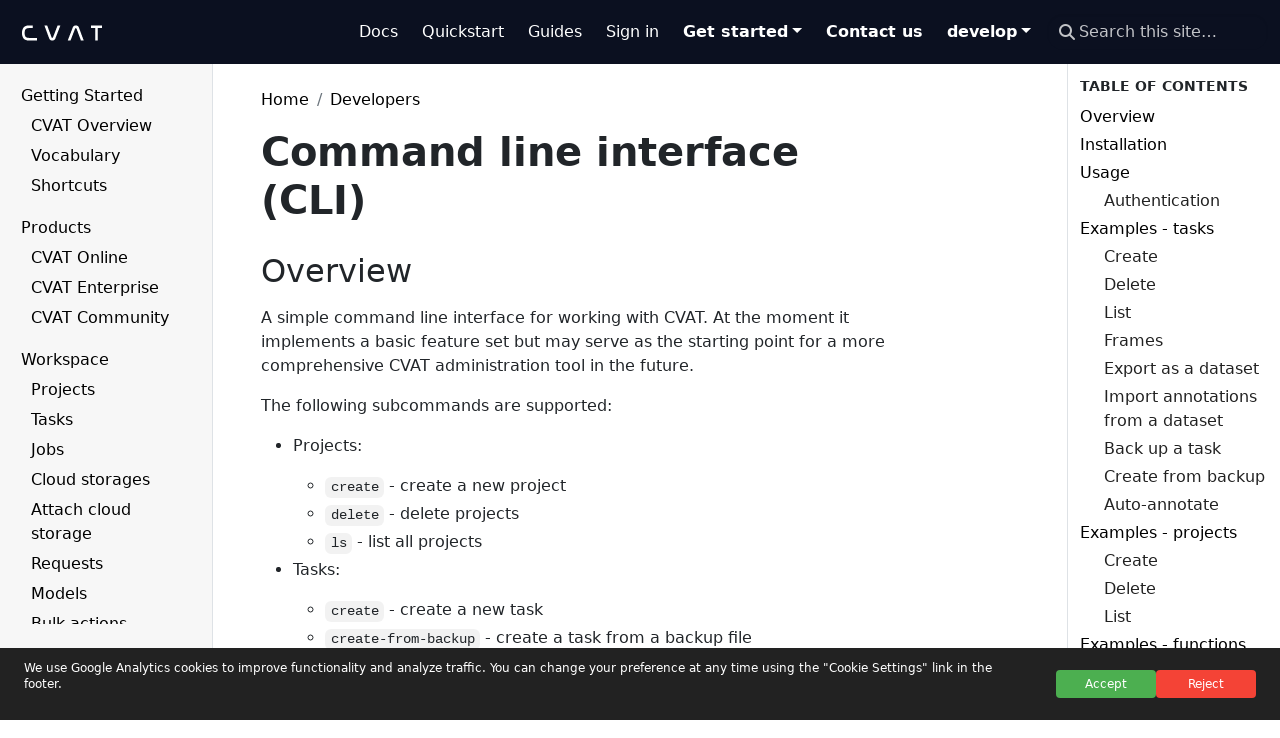

--- FILE ---
content_type: text/html; charset=utf-8
request_url: https://docs.cvat.ai/docs/api_sdk/cli/
body_size: 17444
content:
<!doctype html>
<html itemscope itemtype="http://schema.org/WebPage" lang="en" class="no-js">
  <head>
    <meta charset="utf-8">
<meta name="viewport" content="width=device-width, initial-scale=1, shrink-to-fit=no">
<meta name="generator" content="Hugo 0.110.0">
<link rel="alternate" type="text/html" href="https://docs.cvat.ai/docs/api_sdk/cli/_print/">
<meta name="robots" content="index, follow">


<link rel="shortcut icon" href="/favicons/favicon.ico" >
<link rel="apple-touch-icon" href="/favicons/apple-touch-icon-180x180.png" sizes="180x180">
<link rel="icon" type="image/png" href="/favicons/favicon-16x16.png" sizes="16x16">
<link rel="icon" type="image/png" href="/favicons/favicon-32x32.png" sizes="32x32">
<link rel="icon" type="image/png" href="/favicons/android-36x36.png" sizes="36x36">
<link rel="icon" type="image/png" href="/favicons/android-48x48.png" sizes="48x48">
<link rel="icon" type="image/png" href="/favicons/android-72x72.png" sizes="72x72">
<link rel="icon" type="image/png" href="/favicons/android-96x96.png" sizes="96x96">
<link rel="icon" type="image/png" href="/favicons/android-144x144.png" sizes="144x144">
<link rel="icon" type="image/png" href="/favicons/android-192x192.png" sizes="192x192">

<title>Command line interface (CLI) | CVAT</title>
<meta name="description" content="">
<meta property="og:title" content="Command line interface (CLI)" />
<meta property="og:description" content="" />
<meta property="og:type" content="website" />
<meta property="og:url" content="https://docs.cvat.ai/docs/api_sdk/cli/" /><meta property="og:site_name" content="CVAT" />
<meta itemprop="name" content="Command line interface (CLI)">
<meta itemprop="description" content=""><meta name="twitter:card" content="summary"/>
<meta name="twitter:title" content="Command line interface (CLI)"/>
<meta name="twitter:description" content=""/>




<link rel="preload" href="/scss/main.min.6a2b8c5c503f2ae1f03c0ffdfd2621b9edb0d4fd46b36f4be8c40d7eeb7b6a86.css" as="style">
<link href="/scss/main.min.6a2b8c5c503f2ae1f03c0ffdfd2621b9edb0d4fd46b36f4be8c40d7eeb7b6a86.css" rel="stylesheet" integrity="">

<script
  src="https://ajax.googleapis.com/ajax/libs/jquery/3.6.3/jquery.min.js"
  integrity="sha512-STof4xm1wgkfm7heWqFJVn58Hm3EtS31XFaagaa8VMReCXAkQnJZ+jEy8PCC/iT18dFy95WcExNHFTqLyp72eQ=="
  crossorigin="anonymous"></script>
<script defer
  src="https://unpkg.com/lunr@2.3.9/lunr.min.js"
  integrity="sha384-203J0SNzyqHby3iU6hzvzltrWi/M41wOP5Gu+BiJMz5nwKykbkUx8Kp7iti0Lpli"
  crossorigin="anonymous"></script>
<link rel="stylesheet" href="/css/prism.css"/>
<style>
     
    .td-content a:not(.btn):not(.nav-link) {
      color: #000000 !important;
      text-decoration: underline;
    }
    .td-content a:not(.btn):not(.nav-link):hover,
    .td-content a:not(.btn):not(.nav-link):focus {
      color: #f97526 !important;
      text-decoration: underline;  
    }
  </style>
<style>
     
    .td-breadcrumbs a {
      color: #000000 !important;
      text-decoration: none !important;
    }
    .td-breadcrumbs a:hover,
    .td-breadcrumbs a:focus {
      color: #f97526 !important;
      text-decoration: none !important;
    }

     
    .td-sidebar a.td-sidebar-link {
      color: #000000 !important;
      text-decoration: none !important;
    }
    .td-sidebar a.td-sidebar-link:hover,
    .td-sidebar a.td-sidebar-link:focus {
      color: #f97526 !important;
      text-decoration: none !important;
    }
     
    .td-sidebar .td-sidebar-nav-active-item,
    .td-sidebar a.td-sidebar-link.active,
    .td-sidebar a.td-sidebar-link.active:hover {
      color: #f97526 !important;
    }

     
    .td-sidebar-toc a {
      color: #000000 !important;
      text-decoration: none !important;
    }
    .td-sidebar-toc a:hover,
    .td-sidebar-toc a:focus {
      color: #f97526 !important;
      text-decoration: none !important;
    }

     
    .td-page-meta a {
      color: #000000 !important;
      text-decoration: none !important;
    }
    .td-page-meta a:hover,
    .td-page-meta a:focus {
      color: #f97526 !important;
      text-decoration: underline;  
    }
     
    .td-page-meta { display: none !important; }

     
  .td-toc::before {
    content: "TABLE OF CONTENTS";    
    display: block;
    font-weight: 600;
    font-size: 0.9rem;
    margin-bottom: .5rem;
  }
  </style>

  </head>
  <body class="td-section">
    <header>
      <nav class="td-navbar navbar-dark js-navbar-scroll">
<div class="container-fluid flex-column flex-md-row">
<a class="navbar-brand" href="/docs/"><span class="navbar-brand__logo navbar-logo"><svg width="80" height="15" viewBox="0 0 80 15" xmlns="http://www.w3.org/2000/svg"><path d="M6.63399 15C2.37083 15 0 12.5333.0 7.48889.0 2.46667 2.34908.0 6.63399.0H10.6576V2.62222H6.63399c-2.84935.0-4.0674 1.44445-4.0674 4.86667.0 3.44441 1.2398 4.88891 4.0674 4.88891H15.0638V15H6.63399z"/><path d="M22.412.0l4.8346 13.1004C27.7814 14.5415 28.8724 15 30.2842 15 31.7817 15 32.7657 14.476 33.3005 13.1004L38.3918.0H35.5895L30.9902 11.8559C30.8404 12.2052 30.6265 12.3581 30.2842 12.3581 29.942 12.3581 29.7067 12.2052 29.5783 11.8559L25.1929.0H22.412z"/><path d="M53.0989 3.1441C53.2487 2.79476 53.484 2.64192 53.8262 2.64192 54.1685 2.64192 54.4038 2.79476 54.5322 3.1441L58.9176 15h2.8023L56.8425 1.89956C56.3291.524017 55.3451.0 53.8476.0 52.3288.0 51.3448.524017 50.81 1.89956L45.74 15h2.781L53.0989 3.1441z"/><path d="M69.0681.0V2.5665H73.2661V15H75.802V2.5665H80V0H69.0681z"/></svg></span></a>
<div class="td-navbar-nav-scroll ms-md-auto" style="height: auto;" id="main_navbar">
  <ul class="navbar-nav d-flex flex-wrap" style="padding-bottom: 0;">
    
      
        <li class="nav-item">
          <a class="nav-link "
             href="/docs/"
             ><span>Docs</span></a>
        </li>
      
    
      
        <li class="nav-item">
          <a class="nav-link "
             href="/docs/getting_started/overview/"
             ><span>Quickstart</span></a>
        </li>
      
    
      
        <li class="nav-item">
          <a class="nav-link "
             href="/docs/guides/"
             ><span>Guides</span></a>
        </li>
      
    
      
        <li class="nav-item">
          <a class="nav-link "
             href="https://app.cvat.ai/auth/login"
             rel="noopener"><span>Sign in</span></a>
        </li>
      
    
      
        <li class="nav-item dropdown">
          <a
          class="nav-link dropdown-toggle "
          href="#"
          id="nav-get-started"
          data-bs-toggle="dropdown"
          aria-haspopup="true"
          aria-expanded="false"
          aria-label="Toggle Get started dropdown"
          onkeydown="if(event.key === ' ' || event.key === 'Enter'){ this.click(); }"
        ><span>Get started</span></a>
          <ul class="dropdown-menu" aria-labelledby="nav-get-started">
            
              <li>
                <a class="dropdown-item"
                   href="/docs/administration/community/basics/installation"
                   >CVAT Сommunity</a>
              </li>
            
              <li>
                <a class="dropdown-item"
                   href="https://app.cvat.ai/auth/register"
                   rel="noopener">CVAT Online</a>
              </li>
            
              <li>
                <a class="dropdown-item"
                   href="https://www.cvat.ai/sales#enterprise"
                   rel="noopener">CVAT Enterprise</a>
              </li>
            
          </ul>
        </li>
      
    
      
        <li class="nav-item">
          <a class="nav-link "
             href="/docs/getting_started/overview/#get-in-touch"
             ><span>Contact us</span></a>
        </li>
      
    <li class="nav-item dropdown d-none d-lg-block">
      <div class="dropdown">
  <a class="nav-link dropdown-toggle" href="#" role="button" data-bs-toggle="dropdown" aria-haspopup="true" aria-expanded="false">develop</a>
  <ul class="dropdown-menu">
    <li><a class="dropdown-item" href="/">Latest version</a></li>
    <li><a class="dropdown-item" href="/v2.53.0">v2.53.0</a></li>
    <li><a class="dropdown-item" href="/v2.52.0">v2.52.0</a></li>
    <li><a class="dropdown-item" href="/v2.51.0">v2.51.0</a></li>
    <li><a class="dropdown-item" href="/v2.50.0">v2.50.0</a></li>
    <li><a class="dropdown-item" href="/v2.49.0">v2.49.0</a></li>
    <li><a class="dropdown-item" href="/v2.48.1">v2.48.1</a></li>
    </ul>
</div></li>
    </ul>
</div>
<div class="d-none d-lg-block">
  <div class="td-search td-search--offline">
  <div class="td-search__icon"></div>
  <input
    type="search"
    class="td-search__input form-control"
    placeholder="Search this site…"
    aria-label="Search this site…"
    autocomplete="off"
    
    data-offline-search-index-json-src="/offline-search-index.2061380c7adeedd5c0839106e8c6f849.json"
    data-offline-search-base-href="/"
    data-offline-search-max-results="10"
  >
</div>

</div>
</div>
</nav>
    </header>
    <div class="container-fluid td-outer">
      <div class="td-main">
        <div class="row flex-xl-nowrap">
          <aside class="col-12 col-md-3 col-xl-2 td-sidebar d-print-none">
            <div id="td-sidebar-menu" class="td-sidebar__inner">
  <div id="content-mobile">
  <form class="td-sidebar__search d-flex align-items-center">
    <div class="td-search td-search--offline">
  <div class="td-search__icon"></div>
  <input
    type="search"
    class="td-search__input form-control"
    placeholder="Search this site…"
    aria-label="Search this site…"
    autocomplete="off"
    
    data-offline-search-index-json-src="/offline-search-index.2061380c7adeedd5c0839106e8c6f849.json"
    data-offline-search-base-href="/"
    data-offline-search-max-results="10"
  >
</div>

    <button class="btn btn-link td-sidebar__toggle d-md-none p-0 ms-3 fas fa-bars" type="button" data-bs-toggle="collapse" data-bs-target="#td-section-nav" aria-controls="td-section-nav" aria-expanded="false" aria-label="Toggle section navigation">
    </button>
  </form>
  </div>
  <div id="content-desktop"></div>
  <nav class="collapse td-sidebar-nav" id="td-section-nav">
    <ul class="td-sidebar-nav__section pe-md-3 ul-0">
      <li class="td-sidebar-nav__section-title td-sidebar-nav__section with-child active-path" id="m-docs-li">
  <a href="/docs/" title="CVAT Documentation" class="align-left ps-0 td-sidebar-link td-sidebar-link__section tree-root" id="m-docs"><span class="">Home</span></a>
  <ul class="ul-1">
    <li class="td-sidebar-nav__section-title td-sidebar-nav__section with-child" id="m-docsgetting_started-li">
  <a href="/docs/getting_started/" class="align-left ps-0 td-sidebar-link td-sidebar-link__section" id="m-docsgetting_started"><span class="">Getting Started</span></a>
  <ul class="ul-2 foldable">
    <li class="td-sidebar-nav__section-title td-sidebar-nav__section without-child" id="m-docsgetting_startedoverview-li">
  <a href="/docs/getting_started/overview/" class="align-left ps-0 td-sidebar-link td-sidebar-link__page" id="m-docsgetting_startedoverview"><span class="">CVAT Overview</span></a>
</li><li class="td-sidebar-nav__section-title td-sidebar-nav__section without-child" id="m-docsgetting_startedvocabulary-li">
  <a href="/docs/getting_started/vocabulary/" class="align-left ps-0 td-sidebar-link td-sidebar-link__page" id="m-docsgetting_startedvocabulary"><span class="">Vocabulary</span></a>
</li><li class="td-sidebar-nav__section-title td-sidebar-nav__section without-child" id="m-docsgetting_startedshortcuts-li">
  <a href="/docs/getting_started/shortcuts/" class="align-left ps-0 td-sidebar-link td-sidebar-link__page" id="m-docsgetting_startedshortcuts"><span class="">Shortcuts</span></a>
</li>
  </ul>
</li><li class="td-sidebar-nav__section-title td-sidebar-nav__section with-child" id="m-docsproducts-li">
  <a href="/docs/products/" class="align-left ps-0 td-sidebar-link td-sidebar-link__section" id="m-docsproducts"><span class="">Products</span></a>
  <ul class="ul-2 foldable">
    <li class="td-sidebar-nav__section-title td-sidebar-nav__section without-child" id="m-docsproductsonline-li">
  <a href="/docs/products/online/" class="align-left ps-0 td-sidebar-link td-sidebar-link__section" id="m-docsproductsonline"><span class="">CVAT Online</span></a>
</li><li class="td-sidebar-nav__section-title td-sidebar-nav__section without-child" id="m-docsproductsenterprise-li">
  <a href="/docs/products/enterprise/" class="align-left ps-0 td-sidebar-link td-sidebar-link__section" id="m-docsproductsenterprise"><span class="">CVAT Enterprise</span></a>
</li><li class="td-sidebar-nav__section-title td-sidebar-nav__section without-child" id="m-docsproductscommunity-li">
  <a href="/docs/products/community/" class="align-left ps-0 td-sidebar-link td-sidebar-link__section" id="m-docsproductscommunity"><span class="">CVAT Community</span></a>
</li>
  </ul>
</li><li class="td-sidebar-nav__section-title td-sidebar-nav__section with-child" id="m-docsworkspace-li">
  <a href="/docs/workspace/" class="align-left ps-0 td-sidebar-link td-sidebar-link__section" id="m-docsworkspace"><span class="">Workspace</span></a>
  <ul class="ul-2 foldable">
    <li class="td-sidebar-nav__section-title td-sidebar-nav__section without-child" id="m-docsworkspaceprojects-li">
  <a href="/docs/workspace/projects/" class="align-left ps-0 td-sidebar-link td-sidebar-link__page" id="m-docsworkspaceprojects"><span class="">Projects</span></a>
</li><li class="td-sidebar-nav__section-title td-sidebar-nav__section without-child" id="m-docsworkspacetasks-page-li">
  <a href="/docs/workspace/tasks-page/" class="align-left ps-0 td-sidebar-link td-sidebar-link__page" id="m-docsworkspacetasks-page"><span class="">Tasks</span></a>
</li><li class="td-sidebar-nav__section-title td-sidebar-nav__section without-child" id="m-docsworkspacejobs-page-li">
  <a href="/docs/workspace/jobs-page/" class="align-left ps-0 td-sidebar-link td-sidebar-link__page" id="m-docsworkspacejobs-page"><span class="">Jobs</span></a>
</li><li class="td-sidebar-nav__section-title td-sidebar-nav__section without-child" id="m-docsworkspacecloud-storages-li">
  <a href="/docs/workspace/cloud-storages/" class="align-left ps-0 td-sidebar-link td-sidebar-link__page" id="m-docsworkspacecloud-storages"><span class="">Cloud storages</span></a>
</li><li class="td-sidebar-nav__section-title td-sidebar-nav__section without-child" id="m-docsworkspaceattach-cloud-storage-li">
  <a href="/docs/workspace/attach-cloud-storage/" class="align-left ps-0 td-sidebar-link td-sidebar-link__page" id="m-docsworkspaceattach-cloud-storage"><span class="">Attach cloud storage</span></a>
</li><li class="td-sidebar-nav__section-title td-sidebar-nav__section without-child" id="m-docsworkspacerequests-page-li">
  <a href="/docs/workspace/requests-page/" class="align-left ps-0 td-sidebar-link td-sidebar-link__page" id="m-docsworkspacerequests-page"><span class="">Requests</span></a>
</li><li class="td-sidebar-nav__section-title td-sidebar-nav__section without-child" id="m-docsworkspacemodels-li">
  <a href="/docs/workspace/models/" class="align-left ps-0 td-sidebar-link td-sidebar-link__page" id="m-docsworkspacemodels"><span class="">Models</span></a>
</li><li class="td-sidebar-nav__section-title td-sidebar-nav__section without-child" id="m-docsworkspacebulk-actions-li">
  <a href="/docs/workspace/bulk-actions/" class="align-left ps-0 td-sidebar-link td-sidebar-link__page" id="m-docsworkspacebulk-actions"><span class="">Bulk actions</span></a>
</li><li class="td-sidebar-nav__section-title td-sidebar-nav__section without-child" id="m-docsworkspacesearch-li">
  <a href="/docs/workspace/search/" class="align-left ps-0 td-sidebar-link td-sidebar-link__page" id="m-docsworkspacesearch"><span class="">Search</span></a>
</li>
  </ul>
</li><li class="td-sidebar-nav__section-title td-sidebar-nav__section with-child" id="m-docsaccount_management-li">
  <a href="/docs/account_management/" class="align-left ps-0 td-sidebar-link td-sidebar-link__section" id="m-docsaccount_management"><span class="">Account Management</span></a>
  <ul class="ul-2 foldable">
    <li class="td-sidebar-nav__section-title td-sidebar-nav__section without-child" id="m-docsaccount_managementregistration-li">
  <a href="/docs/account_management/registration/" class="align-left ps-0 td-sidebar-link td-sidebar-link__page" id="m-docsaccount_managementregistration"><span class="">Registration &amp; account access</span></a>
</li><li class="td-sidebar-nav__section-title td-sidebar-nav__section without-child" id="m-docsaccount_managementuser-roles-li">
  <a href="/docs/account_management/user-roles/" class="align-left ps-0 td-sidebar-link td-sidebar-link__page" id="m-docsaccount_managementuser-roles"><span class="">User roles</span></a>
</li><li class="td-sidebar-nav__section-title td-sidebar-nav__section without-child" id="m-docsaccount_managementorganization-li">
  <a href="/docs/account_management/organization/" class="align-left ps-0 td-sidebar-link td-sidebar-link__page" id="m-docsaccount_managementorganization"><span class="">Organization</span></a>
</li><li class="td-sidebar-nav__section-title td-sidebar-nav__section without-child" id="m-docsaccount_managementsubscription-management-li">
  <a href="/docs/account_management/subscription-management/" class="align-left ps-0 td-sidebar-link td-sidebar-link__page" id="m-docsaccount_managementsubscription-management"><span class="">Subscription management</span></a>
</li><li class="td-sidebar-nav__section-title td-sidebar-nav__section without-child" id="m-docsaccount_managementsso-li">
  <a href="/docs/account_management/sso/" class="align-left ps-0 td-sidebar-link td-sidebar-link__page" id="m-docsaccount_managementsso"><span class="">SSO configuration</span></a>
</li><li class="td-sidebar-nav__section-title td-sidebar-nav__section without-child" id="m-docsaccount_managementsocial-accounts-configuration-li">
  <a href="/docs/account_management/social-accounts-configuration/" class="align-left ps-0 td-sidebar-link td-sidebar-link__page" id="m-docsaccount_managementsocial-accounts-configuration"><span class="">Social auth configuration</span></a>
</li>
  </ul>
</li><li class="td-sidebar-nav__section-title td-sidebar-nav__section with-child" id="m-docsdataset_management-li">
  <a href="/docs/dataset_management/" class="align-left ps-0 td-sidebar-link td-sidebar-link__section" id="m-docsdataset_management"><span class="">Dataset Management</span></a>
  <ul class="ul-2 foldable">
    <li class="td-sidebar-nav__section-title td-sidebar-nav__section with-child" id="m-docsdataset_managementformats-li">
  <a href="/docs/dataset_management/formats/" class="align-left ps-0 td-sidebar-link td-sidebar-link__section" id="m-docsdataset_managementformats"><span class="">Dataset formats</span></a>
  <ul class="ul-3 foldable">
    <li class="td-sidebar-nav__section-title td-sidebar-nav__section without-child collapse" id="m-docsdataset_managementformatsformat-cvat-li">
  <a href="/docs/dataset_management/formats/format-cvat/" class="align-left ps-0 td-sidebar-link td-sidebar-link__page" id="m-docsdataset_managementformatsformat-cvat"><span class="">CVAT for image</span></a>
</li><li class="td-sidebar-nav__section-title td-sidebar-nav__section without-child collapse" id="m-docsdataset_managementformatsformat-datumaro-li">
  <a href="/docs/dataset_management/formats/format-datumaro/" class="align-left ps-0 td-sidebar-link td-sidebar-link__page" id="m-docsdataset_managementformatsformat-datumaro"><span class="">Datumaro</span></a>
</li><li class="td-sidebar-nav__section-title td-sidebar-nav__section without-child collapse" id="m-docsdataset_managementformatsformat-labelme-li">
  <a href="/docs/dataset_management/formats/format-labelme/" class="align-left ps-0 td-sidebar-link td-sidebar-link__page" id="m-docsdataset_managementformatsformat-labelme"><span class="">LabelMe</span></a>
</li><li class="td-sidebar-nav__section-title td-sidebar-nav__section without-child collapse" id="m-docsdataset_managementformatsformat-mot-li">
  <a href="/docs/dataset_management/formats/format-mot/" class="align-left ps-0 td-sidebar-link td-sidebar-link__page" id="m-docsdataset_managementformatsformat-mot"><span class="">MOT</span></a>
</li><li class="td-sidebar-nav__section-title td-sidebar-nav__section without-child collapse" id="m-docsdataset_managementformatsformat-mots-li">
  <a href="/docs/dataset_management/formats/format-mots/" class="align-left ps-0 td-sidebar-link td-sidebar-link__page" id="m-docsdataset_managementformatsformat-mots"><span class="">MOTS</span></a>
</li><li class="td-sidebar-nav__section-title td-sidebar-nav__section without-child collapse" id="m-docsdataset_managementformatsformat-coco-li">
  <a href="/docs/dataset_management/formats/format-coco/" class="align-left ps-0 td-sidebar-link td-sidebar-link__page" id="m-docsdataset_managementformatsformat-coco"><span class="">COCO</span></a>
</li><li class="td-sidebar-nav__section-title td-sidebar-nav__section without-child collapse" id="m-docsdataset_managementformatsformat-coco-keypoints-li">
  <a href="/docs/dataset_management/formats/format-coco-keypoints/" class="align-left ps-0 td-sidebar-link td-sidebar-link__page" id="m-docsdataset_managementformatsformat-coco-keypoints"><span class="">COCO Keypoints</span></a>
</li><li class="td-sidebar-nav__section-title td-sidebar-nav__section without-child collapse" id="m-docsdataset_managementformatsformat-voc-li">
  <a href="/docs/dataset_management/formats/format-voc/" class="align-left ps-0 td-sidebar-link td-sidebar-link__page" id="m-docsdataset_managementformatsformat-voc"><span class="">Pascal VOC</span></a>
</li><li class="td-sidebar-nav__section-title td-sidebar-nav__section without-child collapse" id="m-docsdataset_managementformatsformat-smask-li">
  <a href="/docs/dataset_management/formats/format-smask/" class="align-left ps-0 td-sidebar-link td-sidebar-link__page" id="m-docsdataset_managementformatsformat-smask"><span class="">Segmentation Mask</span></a>
</li><li class="td-sidebar-nav__section-title td-sidebar-nav__section without-child collapse" id="m-docsdataset_managementformatsformat-yolo-ultralytics-li">
  <a href="/docs/dataset_management/formats/format-yolo-ultralytics/" class="align-left ps-0 td-sidebar-link td-sidebar-link__page" id="m-docsdataset_managementformatsformat-yolo-ultralytics"><span class="">Ultralytics YOLO</span></a>
</li><li class="td-sidebar-nav__section-title td-sidebar-nav__section without-child collapse" id="m-docsdataset_managementformatsformat-yolo-ultralytics-classification-li">
  <a href="/docs/dataset_management/formats/format-yolo-ultralytics-classification/" class="align-left ps-0 td-sidebar-link td-sidebar-link__page" id="m-docsdataset_managementformatsformat-yolo-ultralytics-classification"><span class="">Ultralytics-YOLO-Classification</span></a>
</li><li class="td-sidebar-nav__section-title td-sidebar-nav__section without-child collapse" id="m-docsdataset_managementformatsformat-yolo-li">
  <a href="/docs/dataset_management/formats/format-yolo/" class="align-left ps-0 td-sidebar-link td-sidebar-link__page" id="m-docsdataset_managementformatsformat-yolo"><span class="">YOLO</span></a>
</li><li class="td-sidebar-nav__section-title td-sidebar-nav__section without-child collapse" id="m-docsdataset_managementformatsformat-imagenet-li">
  <a href="/docs/dataset_management/formats/format-imagenet/" class="align-left ps-0 td-sidebar-link td-sidebar-link__page" id="m-docsdataset_managementformatsformat-imagenet"><span class="">ImageNet</span></a>
</li><li class="td-sidebar-nav__section-title td-sidebar-nav__section without-child collapse" id="m-docsdataset_managementformatsformat-widerface-li">
  <a href="/docs/dataset_management/formats/format-widerface/" class="align-left ps-0 td-sidebar-link td-sidebar-link__page" id="m-docsdataset_managementformatsformat-widerface"><span class="">Wider Face</span></a>
</li><li class="td-sidebar-nav__section-title td-sidebar-nav__section without-child collapse" id="m-docsdataset_managementformatsformat-camvid-li">
  <a href="/docs/dataset_management/formats/format-camvid/" class="align-left ps-0 td-sidebar-link td-sidebar-link__page" id="m-docsdataset_managementformatsformat-camvid"><span class="">CamVid</span></a>
</li><li class="td-sidebar-nav__section-title td-sidebar-nav__section without-child collapse" id="m-docsdataset_managementformatsformat-vggface2-li">
  <a href="/docs/dataset_management/formats/format-vggface2/" class="align-left ps-0 td-sidebar-link td-sidebar-link__page" id="m-docsdataset_managementformatsformat-vggface2"><span class="">VGGFace2</span></a>
</li><li class="td-sidebar-nav__section-title td-sidebar-nav__section without-child collapse" id="m-docsdataset_managementformatsformat-market1501-li">
  <a href="/docs/dataset_management/formats/format-market1501/" class="align-left ps-0 td-sidebar-link td-sidebar-link__page" id="m-docsdataset_managementformatsformat-market1501"><span class="">Market-1501</span></a>
</li><li class="td-sidebar-nav__section-title td-sidebar-nav__section without-child collapse" id="m-docsdataset_managementformatsformat-icdar-li">
  <a href="/docs/dataset_management/formats/format-icdar/" class="align-left ps-0 td-sidebar-link td-sidebar-link__page" id="m-docsdataset_managementformatsformat-icdar"><span class="">ICDAR13/15</span></a>
</li><li class="td-sidebar-nav__section-title td-sidebar-nav__section without-child collapse" id="m-docsdataset_managementformatsformat-openimages-li">
  <a href="/docs/dataset_management/formats/format-openimages/" class="align-left ps-0 td-sidebar-link td-sidebar-link__page" id="m-docsdataset_managementformatsformat-openimages"><span class="">Open Images</span></a>
</li><li class="td-sidebar-nav__section-title td-sidebar-nav__section without-child collapse" id="m-docsdataset_managementformatsformat-cityscapes-li">
  <a href="/docs/dataset_management/formats/format-cityscapes/" class="align-left ps-0 td-sidebar-link td-sidebar-link__page" id="m-docsdataset_managementformatsformat-cityscapes"><span class="">Cityscapes</span></a>
</li><li class="td-sidebar-nav__section-title td-sidebar-nav__section without-child collapse" id="m-docsdataset_managementformatsformat-kitti-li">
  <a href="/docs/dataset_management/formats/format-kitti/" class="align-left ps-0 td-sidebar-link td-sidebar-link__page" id="m-docsdataset_managementformatsformat-kitti"><span class="">KITTI</span></a>
</li><li class="td-sidebar-nav__section-title td-sidebar-nav__section without-child collapse" id="m-docsdataset_managementformatsformat-lfw-li">
  <a href="/docs/dataset_management/formats/format-lfw/" class="align-left ps-0 td-sidebar-link td-sidebar-link__page" id="m-docsdataset_managementformatsformat-lfw"><span class="">LFW</span></a>
</li>
  </ul>
</li><li class="td-sidebar-nav__section-title td-sidebar-nav__section without-child" id="m-docsdataset_managementimport-datasets-li">
  <a href="/docs/dataset_management/import-datasets/" title="Import annotations and data to CVAT" class="align-left ps-0 td-sidebar-link td-sidebar-link__page" id="m-docsdataset_managementimport-datasets"><span class="">Import data to CVAT</span></a>
</li><li class="td-sidebar-nav__section-title td-sidebar-nav__section without-child" id="m-docsdataset_managementexport-datasets-li">
  <a href="/docs/dataset_management/export-datasets/" title="Export annotations and data from CVAT" class="align-left ps-0 td-sidebar-link td-sidebar-link__page" id="m-docsdataset_managementexport-datasets"><span class="">Export data from CVAT</span></a>
</li><li class="td-sidebar-nav__section-title td-sidebar-nav__section without-child" id="m-docsdataset_managementbackup-li">
  <a href="/docs/dataset_management/backup/" title="Backup Task and Project" class="align-left ps-0 td-sidebar-link td-sidebar-link__page" id="m-docsdataset_managementbackup"><span class="">Backup</span></a>
</li><li class="td-sidebar-nav__section-title td-sidebar-nav__section without-child" id="m-docsdataset_managementdataset_manifest-li">
  <a href="/docs/dataset_management/dataset_manifest/" title="Dataset Manifest" class="align-left ps-0 td-sidebar-link td-sidebar-link__page" id="m-docsdataset_managementdataset_manifest"><span class="">Dataset manifest</span></a>
</li><li class="td-sidebar-nav__section-title td-sidebar-nav__section without-child" id="m-docsdataset_managementdata-on-fly-li">
  <a href="/docs/dataset_management/data-on-fly/" class="align-left ps-0 td-sidebar-link td-sidebar-link__page" id="m-docsdataset_managementdata-on-fly"><span class="">Data preparation on the fly</span></a>
</li>
  </ul>
</li><li class="td-sidebar-nav__section-title td-sidebar-nav__section with-child" id="m-docsannotation-li">
  <a href="/docs/annotation/" class="align-left ps-0 td-sidebar-link td-sidebar-link__section" id="m-docsannotation"><span class="">Annotation</span></a>
  <ul class="ul-2 foldable">
    <li class="td-sidebar-nav__section-title td-sidebar-nav__section with-child" id="m-docsannotationannotation-editor-li">
  <a href="/docs/annotation/annotation-editor/" class="align-left ps-0 td-sidebar-link td-sidebar-link__section" id="m-docsannotationannotation-editor"><span class="">Editor</span></a>
  <ul class="ul-3 foldable">
    <li class="td-sidebar-nav__section-title td-sidebar-nav__section without-child collapse" id="m-docsannotationannotation-editornavbar-li">
  <a href="/docs/annotation/annotation-editor/navbar/" title="Menu and Navigation Bar" class="align-left ps-0 td-sidebar-link td-sidebar-link__page" id="m-docsannotationannotation-editornavbar"><span class="">Menu and Navbar</span></a>
</li><li class="td-sidebar-nav__section-title td-sidebar-nav__section without-child collapse" id="m-docsannotationannotation-editormain-screen-li">
  <a href="/docs/annotation/annotation-editor/main-screen/" class="align-left ps-0 td-sidebar-link td-sidebar-link__page" id="m-docsannotationannotation-editormain-screen"><span class="">Workspace</span></a>
</li><li class="td-sidebar-nav__section-title td-sidebar-nav__section without-child collapse" id="m-docsannotationannotation-editorobjects-sidebar-li">
  <a href="/docs/annotation/annotation-editor/objects-sidebar/" class="align-left ps-0 td-sidebar-link td-sidebar-link__page" id="m-docsannotationannotation-editorobjects-sidebar"><span class="">Objects sidebar</span></a>
</li><li class="td-sidebar-nav__section-title td-sidebar-nav__section without-child collapse" id="m-docsannotationannotation-editorcontrols-sidebar-li">
  <a href="/docs/annotation/annotation-editor/controls-sidebar/" class="align-left ps-0 td-sidebar-link td-sidebar-link__page" id="m-docsannotationannotation-editorcontrols-sidebar"><span class="">Controls sidebar</span></a>
</li><li class="td-sidebar-nav__section-title td-sidebar-nav__section without-child collapse" id="m-docsannotationannotation-editorsettings-li">
  <a href="/docs/annotation/annotation-editor/settings/" class="align-left ps-0 td-sidebar-link td-sidebar-link__page" id="m-docsannotationannotation-editorsettings"><span class="">Settings</span></a>
</li><li class="td-sidebar-nav__section-title td-sidebar-nav__section without-child collapse" id="m-docsannotationannotation-editor3d-task-workspace-li">
  <a href="/docs/annotation/annotation-editor/3d-task-workspace/" class="align-left ps-0 td-sidebar-link td-sidebar-link__page" id="m-docsannotationannotation-editor3d-task-workspace"><span class="">3D task workspace</span></a>
</li>
  </ul>
</li><li class="td-sidebar-nav__section-title td-sidebar-nav__section with-child" id="m-docsannotationmanual-annotation-li">
  <a href="/docs/annotation/manual-annotation/" class="align-left ps-0 td-sidebar-link td-sidebar-link__section" id="m-docsannotationmanual-annotation"><span class="">Manual Annotation</span></a>
  <ul class="ul-3 foldable">
    <li class="td-sidebar-nav__section-title td-sidebar-nav__section with-child collapse" id="m-docsannotationmanual-annotationmodes-li">
  <a href="/docs/annotation/manual-annotation/modes/" class="align-left ps-0 td-sidebar-link td-sidebar-link__section" id="m-docsannotationmanual-annotationmodes"><span class="">Annotation modes</span></a>
  <ul class="ul-4 foldable">
    <li class="td-sidebar-nav__section-title td-sidebar-nav__section without-child collapse" id="m-docsannotationmanual-annotationmodessingle-shape-li">
  <a href="/docs/annotation/manual-annotation/modes/single-shape/" title="Single shape" class="align-left ps-0 td-sidebar-link td-sidebar-link__page" id="m-docsannotationmanual-annotationmodessingle-shape"><span class="">Single shape mode</span></a>
</li><li class="td-sidebar-nav__section-title td-sidebar-nav__section without-child collapse" id="m-docsannotationmanual-annotationmodestrack-mode-basics-li">
  <a href="/docs/annotation/manual-annotation/modes/track-mode-basics/" class="align-left ps-0 td-sidebar-link td-sidebar-link__page" id="m-docsannotationmanual-annotationmodestrack-mode-basics"><span class="">Track mode</span></a>
</li><li class="td-sidebar-nav__section-title td-sidebar-nav__section without-child collapse" id="m-docsannotationmanual-annotationmodesattribute-annotation-mode-basics-li">
  <a href="/docs/annotation/manual-annotation/modes/attribute-annotation-mode-basics/" class="align-left ps-0 td-sidebar-link td-sidebar-link__page" id="m-docsannotationmanual-annotationmodesattribute-annotation-mode-basics"><span class="">Attribute annotation mode</span></a>
</li><li class="td-sidebar-nav__section-title td-sidebar-nav__section without-child collapse" id="m-docsannotationmanual-annotationmodes3d-object-annotation-li">
  <a href="/docs/annotation/manual-annotation/modes/3d-object-annotation/" class="align-left ps-0 td-sidebar-link td-sidebar-link__page" id="m-docsannotationmanual-annotationmodes3d-object-annotation"><span class="">3D object annotation</span></a>
</li><li class="td-sidebar-nav__section-title td-sidebar-nav__section without-child collapse" id="m-docsannotationmanual-annotationmodesannotation-with-tags-li">
  <a href="/docs/annotation/manual-annotation/modes/annotation-with-tags/" title="Annotation with tags" class="align-left ps-0 td-sidebar-link td-sidebar-link__page" id="m-docsannotationmanual-annotationmodesannotation-with-tags"><span class="">Tags</span></a>
</li>
  </ul>
</li><li class="td-sidebar-nav__section-title td-sidebar-nav__section with-child collapse" id="m-docsannotationmanual-annotationshapes-li">
  <a href="/docs/annotation/manual-annotation/shapes/" class="align-left ps-0 td-sidebar-link td-sidebar-link__section" id="m-docsannotationmanual-annotationshapes"><span class="">Annotation with shapes</span></a>
  <ul class="ul-4 foldable">
    <li class="td-sidebar-nav__section-title td-sidebar-nav__section without-child collapse" id="m-docsannotationmanual-annotationshapesannotation-with-rectangles-li">
  <a href="/docs/annotation/manual-annotation/shapes/annotation-with-rectangles/" title="Annotation with rectangles" class="align-left ps-0 td-sidebar-link td-sidebar-link__page" id="m-docsannotationmanual-annotationshapesannotation-with-rectangles"><span class="">Rectangles</span></a>
</li><li class="td-sidebar-nav__section-title td-sidebar-nav__section without-child collapse" id="m-docsannotationmanual-annotationshapesshape-mode-basics-li">
  <a href="/docs/annotation/manual-annotation/shapes/shape-mode-basics/" class="align-left ps-0 td-sidebar-link td-sidebar-link__page" id="m-docsannotationmanual-annotationshapesshape-mode-basics"><span class="">Shape mode</span></a>
</li><li class="td-sidebar-nav__section-title td-sidebar-nav__section with-child collapse" id="m-docsannotationmanual-annotationshapesannotation-with-polygons-li">
  <a href="/docs/annotation/manual-annotation/shapes/annotation-with-polygons/" title="Annotation with polygons" class="align-left ps-0 td-sidebar-link td-sidebar-link__section" id="m-docsannotationmanual-annotationshapesannotation-with-polygons"><span class="">Polygons</span></a>
  <ul class="ul-5 foldable">
    <li class="td-sidebar-nav__section-title td-sidebar-nav__section without-child collapse" id="m-docsannotationmanual-annotationshapesannotation-with-polygonsmanual-drawing-li">
  <a href="/docs/annotation/manual-annotation/shapes/annotation-with-polygons/manual-drawing/" class="align-left ps-0 td-sidebar-link td-sidebar-link__page" id="m-docsannotationmanual-annotationshapesannotation-with-polygonsmanual-drawing"><span class="">Manual drawing</span></a>
</li><li class="td-sidebar-nav__section-title td-sidebar-nav__section without-child collapse" id="m-docsannotationmanual-annotationshapesannotation-with-polygonsautomatic-borders-li">
  <a href="/docs/annotation/manual-annotation/shapes/annotation-with-polygons/automatic-borders/" title="Drawing using automatic borders" class="align-left ps-0 td-sidebar-link td-sidebar-link__page" id="m-docsannotationmanual-annotationshapesannotation-with-polygonsautomatic-borders"><span class="">Automatic borders</span></a>
</li><li class="td-sidebar-nav__section-title td-sidebar-nav__section without-child collapse" id="m-docsannotationmanual-annotationshapesannotation-with-polygonsedit-polygon-li">
  <a href="/docs/annotation/manual-annotation/shapes/annotation-with-polygons/edit-polygon/" class="align-left ps-0 td-sidebar-link td-sidebar-link__page" id="m-docsannotationmanual-annotationshapesannotation-with-polygonsedit-polygon"><span class="">Edit polygon</span></a>
</li><li class="td-sidebar-nav__section-title td-sidebar-nav__section without-child collapse" id="m-docsannotationmanual-annotationshapesannotation-with-polygonstrack-mode-with-polygons-li">
  <a href="/docs/annotation/manual-annotation/shapes/annotation-with-polygons/track-mode-with-polygons/" class="align-left ps-0 td-sidebar-link td-sidebar-link__page" id="m-docsannotationmanual-annotationshapesannotation-with-polygonstrack-mode-with-polygons"><span class="">Track mode with polygons</span></a>
</li><li class="td-sidebar-nav__section-title td-sidebar-nav__section without-child collapse" id="m-docsannotationmanual-annotationshapesannotation-with-polygonscreating-mask-li">
  <a href="/docs/annotation/manual-annotation/shapes/annotation-with-polygons/creating-mask/" class="align-left ps-0 td-sidebar-link td-sidebar-link__page" id="m-docsannotationmanual-annotationshapesannotation-with-polygonscreating-mask"><span class="">Creating masks</span></a>
</li>
  </ul>
</li><li class="td-sidebar-nav__section-title td-sidebar-nav__section without-child collapse" id="m-docsannotationmanual-annotationshapesannotation-with-polylines-li">
  <a href="/docs/annotation/manual-annotation/shapes/annotation-with-polylines/" title="Annotation with polylines" class="align-left ps-0 td-sidebar-link td-sidebar-link__page" id="m-docsannotationmanual-annotationshapesannotation-with-polylines"><span class="">Polylines</span></a>
</li><li class="td-sidebar-nav__section-title td-sidebar-nav__section without-child collapse" id="m-docsannotationmanual-annotationshapestrack-mode-basics-li">
  <a href="/docs/annotation/manual-annotation/shapes/track-mode-basics/" class="align-left ps-0 td-sidebar-link td-sidebar-link__page" id="m-docsannotationmanual-annotationshapestrack-mode-basics"><span class="">Track mode</span></a>
</li><li class="td-sidebar-nav__section-title td-sidebar-nav__section with-child collapse" id="m-docsannotationmanual-annotationshapesannotation-with-points-li">
  <a href="/docs/annotation/manual-annotation/shapes/annotation-with-points/" title="Annotation with points" class="align-left ps-0 td-sidebar-link td-sidebar-link__section" id="m-docsannotationmanual-annotationshapesannotation-with-points"><span class="">Points</span></a>
  <ul class="ul-5 foldable">
    <li class="td-sidebar-nav__section-title td-sidebar-nav__section without-child collapse" id="m-docsannotationmanual-annotationshapesannotation-with-pointspoints-in-shape-mode-li">
  <a href="/docs/annotation/manual-annotation/shapes/annotation-with-points/points-in-shape-mode/" class="align-left ps-0 td-sidebar-link td-sidebar-link__page" id="m-docsannotationmanual-annotationshapesannotation-with-pointspoints-in-shape-mode"><span class="">Points in shape mode</span></a>
</li><li class="td-sidebar-nav__section-title td-sidebar-nav__section without-child collapse" id="m-docsannotationmanual-annotationshapesannotation-with-pointsliner-interpolation-with-one-point-li">
  <a href="/docs/annotation/manual-annotation/shapes/annotation-with-points/liner-interpolation-with-one-point/" class="align-left ps-0 td-sidebar-link td-sidebar-link__page" id="m-docsannotationmanual-annotationshapesannotation-with-pointsliner-interpolation-with-one-point"><span class="">Linear interpolation with one point</span></a>
</li>
  </ul>
</li><li class="td-sidebar-nav__section-title td-sidebar-nav__section without-child collapse" id="m-docsannotationmanual-annotationshapesannotation-with-ellipses-li">
  <a href="/docs/annotation/manual-annotation/shapes/annotation-with-ellipses/" title="Annotation with ellipses" class="align-left ps-0 td-sidebar-link td-sidebar-link__page" id="m-docsannotationmanual-annotationshapesannotation-with-ellipses"><span class="">Ellipses</span></a>
</li><li class="td-sidebar-nav__section-title td-sidebar-nav__section with-child collapse" id="m-docsannotationmanual-annotationshapesannotation-with-cuboids-li">
  <a href="/docs/annotation/manual-annotation/shapes/annotation-with-cuboids/" title="Annotation with cuboids" class="align-left ps-0 td-sidebar-link td-sidebar-link__section" id="m-docsannotationmanual-annotationshapesannotation-with-cuboids"><span class="">Cuboids</span></a>
  <ul class="ul-5 foldable">
    <li class="td-sidebar-nav__section-title td-sidebar-nav__section without-child collapse" id="m-docsannotationmanual-annotationshapesannotation-with-cuboidscreating-the-cuboid-li">
  <a href="/docs/annotation/manual-annotation/shapes/annotation-with-cuboids/creating-the-cuboid/" class="align-left ps-0 td-sidebar-link td-sidebar-link__page" id="m-docsannotationmanual-annotationshapesannotation-with-cuboidscreating-the-cuboid"><span class="">Creating the cuboid</span></a>
</li><li class="td-sidebar-nav__section-title td-sidebar-nav__section without-child collapse" id="m-docsannotationmanual-annotationshapesannotation-with-cuboidsediting-the-cuboid-li">
  <a href="/docs/annotation/manual-annotation/shapes/annotation-with-cuboids/editing-the-cuboid/" class="align-left ps-0 td-sidebar-link td-sidebar-link__page" id="m-docsannotationmanual-annotationshapesannotation-with-cuboidsediting-the-cuboid"><span class="">Editing the cuboid</span></a>
</li>
  </ul>
</li><li class="td-sidebar-nav__section-title td-sidebar-nav__section without-child collapse" id="m-docsannotationmanual-annotationshapesskeletons-li">
  <a href="/docs/annotation/manual-annotation/shapes/skeletons/" title="Annotation with skeletons" class="align-left ps-0 td-sidebar-link td-sidebar-link__page" id="m-docsannotationmanual-annotationshapesskeletons"><span class="">Skeletons</span></a>
</li><li class="td-sidebar-nav__section-title td-sidebar-nav__section without-child collapse" id="m-docsannotationmanual-annotationshapesannotation-with-brush-tool-li">
  <a href="/docs/annotation/manual-annotation/shapes/annotation-with-brush-tool/" title="Annotation with brush tool" class="align-left ps-0 td-sidebar-link td-sidebar-link__page" id="m-docsannotationmanual-annotationshapesannotation-with-brush-tool"><span class="">Brush tool</span></a>
</li><li class="td-sidebar-nav__section-title td-sidebar-nav__section without-child collapse" id="m-docsannotationmanual-annotationshapestypes-of-shapes-li">
  <a href="/docs/annotation/manual-annotation/shapes/types-of-shapes/" class="align-left ps-0 td-sidebar-link td-sidebar-link__page" id="m-docsannotationmanual-annotationshapestypes-of-shapes"><span class="">Types of shapes</span></a>
</li><li class="td-sidebar-nav__section-title td-sidebar-nav__section without-child collapse" id="m-docsannotationmanual-annotationshapesshape-grouping-li">
  <a href="/docs/annotation/manual-annotation/shapes/shape-grouping/" class="align-left ps-0 td-sidebar-link td-sidebar-link__page" id="m-docsannotationmanual-annotationshapesshape-grouping"><span class="">Shape grouping</span></a>
</li>
  </ul>
</li><li class="td-sidebar-nav__section-title td-sidebar-nav__section with-child collapse" id="m-docsannotationmanual-annotationutilities-li">
  <a href="/docs/annotation/manual-annotation/utilities/" class="align-left ps-0 td-sidebar-link td-sidebar-link__section" id="m-docsannotationmanual-annotationutilities"><span class="">Editing &amp; Utility Tools</span></a>
  <ul class="ul-4 foldable">
    <li class="td-sidebar-nav__section-title td-sidebar-nav__section without-child collapse" id="m-docsannotationmanual-annotationutilitiesslice-and-join-li">
  <a href="/docs/annotation/manual-annotation/utilities/slice-and-join/" class="align-left ps-0 td-sidebar-link td-sidebar-link__page" id="m-docsannotationmanual-annotationutilitiesslice-and-join"><span class="">Join and slice tools</span></a>
</li><li class="td-sidebar-nav__section-title td-sidebar-nav__section without-child collapse" id="m-docsannotationmanual-annotationutilitiesshapes-converter-li">
  <a href="/docs/annotation/manual-annotation/utilities/shapes-converter/" class="align-left ps-0 td-sidebar-link td-sidebar-link__page" id="m-docsannotationmanual-annotationutilitiesshapes-converter"><span class="">Shapes converter</span></a>
</li><li class="td-sidebar-nav__section-title td-sidebar-nav__section without-child collapse" id="m-docsannotationmanual-annotationutilitiescontextual-images-li">
  <a href="/docs/annotation/manual-annotation/utilities/contextual-images/" class="align-left ps-0 td-sidebar-link td-sidebar-link__page" id="m-docsannotationmanual-annotationutilitiescontextual-images"><span class="">Contextual images</span></a>
</li><li class="td-sidebar-nav__section-title td-sidebar-nav__section without-child collapse" id="m-docsannotationmanual-annotationutilitiesfilter-li">
  <a href="/docs/annotation/manual-annotation/utilities/filter/" class="align-left ps-0 td-sidebar-link td-sidebar-link__page" id="m-docsannotationmanual-annotationutilitiesfilter"><span class="">Filter</span></a>
</li>
  </ul>
</li>
  </ul>
</li><li class="td-sidebar-nav__section-title td-sidebar-nav__section without-child" id="m-docsannotationspecification-li">
  <a href="/docs/annotation/specification/" class="align-left ps-0 td-sidebar-link td-sidebar-link__page" id="m-docsannotationspecification"><span class="">Specification for annotators</span></a>
</li><li class="td-sidebar-nav__section-title td-sidebar-nav__section with-child" id="m-docsannotationauto-annotation-li">
  <a href="/docs/annotation/auto-annotation/" class="align-left ps-0 td-sidebar-link td-sidebar-link__section" id="m-docsannotationauto-annotation"><span class="">Automated Annotation</span></a>
  <ul class="ul-3 foldable">
    <li class="td-sidebar-nav__section-title td-sidebar-nav__section without-child collapse" id="m-docsannotationauto-annotationautomatic-annotation-li">
  <a href="/docs/annotation/auto-annotation/automatic-annotation/" class="align-left ps-0 td-sidebar-link td-sidebar-link__page" id="m-docsannotationauto-annotationautomatic-annotation"><span class="">Overview</span></a>
</li><li class="td-sidebar-nav__section-title td-sidebar-nav__section without-child collapse" id="m-docsannotationauto-annotationsegment-anything-2-tracker-li">
  <a href="/docs/annotation/auto-annotation/segment-anything-2-tracker/" class="align-left ps-0 td-sidebar-link td-sidebar-link__page" id="m-docsannotationauto-annotationsegment-anything-2-tracker"><span class="">Segment Anything 2 Tracker</span></a>
</li><li class="td-sidebar-nav__section-title td-sidebar-nav__section without-child collapse" id="m-docsannotationauto-annotationai-tools-li">
  <a href="/docs/annotation/auto-annotation/ai-tools/" title="AI Tools" class="align-left ps-0 td-sidebar-link td-sidebar-link__page" id="m-docsannotationauto-annotationai-tools"><span class="">AI tools</span></a>
</li>
  </ul>
</li>
  </ul>
</li><li class="td-sidebar-nav__section-title td-sidebar-nav__section with-child" id="m-docsguides-li">
  <a href="/docs/guides/" class="align-left ps-0 td-sidebar-link td-sidebar-link__section" id="m-docsguides"><span class="">Guides</span></a>
  <ul class="ul-2 foldable">
    <li class="td-sidebar-nav__section-title td-sidebar-nav__section without-child" id="m-docsguidesworkflow-org-li">
  <a href="/docs/guides/workflow-org/" class="align-left ps-0 td-sidebar-link td-sidebar-link__page" id="m-docsguidesworkflow-org"><span class="">Complete workflow guide for organizations</span></a>
</li><li class="td-sidebar-nav__section-title td-sidebar-nav__section without-child" id="m-docsguidesserverless-tutorial-li">
  <a href="/docs/guides/serverless-tutorial/" class="align-left ps-0 td-sidebar-link td-sidebar-link__page" id="m-docsguidesserverless-tutorial"><span class="">Serverless tutorial</span></a>
</li>
  </ul>
</li><li class="td-sidebar-nav__section-title td-sidebar-nav__section with-child" id="m-docsqa-analytics-li">
  <a href="/docs/qa-analytics/" class="align-left ps-0 td-sidebar-link td-sidebar-link__section" id="m-docsqa-analytics"><span class="">QA &amp; Analytics</span></a>
  <ul class="ul-2 foldable">
    <li class="td-sidebar-nav__section-title td-sidebar-nav__section without-child" id="m-docsqa-analyticsquality-control-li">
  <a href="/docs/qa-analytics/quality-control/" class="align-left ps-0 td-sidebar-link td-sidebar-link__page" id="m-docsqa-analyticsquality-control"><span class="">Quality control</span></a>
</li><li class="td-sidebar-nav__section-title td-sidebar-nav__section without-child" id="m-docsqa-analyticsmanual-qa-li">
  <a href="/docs/qa-analytics/manual-qa/" title="Manual QA and Review" class="align-left ps-0 td-sidebar-link td-sidebar-link__page" id="m-docsqa-analyticsmanual-qa"><span class="">Manual QA</span></a>
</li><li class="td-sidebar-nav__section-title td-sidebar-nav__section without-child" id="m-docsqa-analyticsauto-qa-li">
  <a href="/docs/qa-analytics/auto-qa/" title="Automated QA, Review &amp; Honeypots" class="align-left ps-0 td-sidebar-link td-sidebar-link__page" id="m-docsqa-analyticsauto-qa"><span class="">Automated QA</span></a>
</li><li class="td-sidebar-nav__section-title td-sidebar-nav__section without-child" id="m-docsqa-analyticsconsensus-li">
  <a href="/docs/qa-analytics/consensus/" title="Consensus-based annotation" class="align-left ps-0 td-sidebar-link td-sidebar-link__page" id="m-docsqa-analyticsconsensus"><span class="">Consensus</span></a>
</li><li class="td-sidebar-nav__section-title td-sidebar-nav__section without-child" id="m-docsqa-analyticsimmediate-feedback-li">
  <a href="/docs/qa-analytics/immediate-feedback/" class="align-left ps-0 td-sidebar-link td-sidebar-link__page" id="m-docsqa-analyticsimmediate-feedback"><span class="">Immediate job feedback</span></a>
</li><li class="td-sidebar-nav__section-title td-sidebar-nav__section without-child" id="m-docsqa-analyticsanalytics-li">
  <a href="/docs/qa-analytics/analytics/" class="align-left ps-0 td-sidebar-link td-sidebar-link__page" id="m-docsqa-analyticsanalytics"><span class="">Analytics</span></a>
</li>
  </ul>
</li><li class="td-sidebar-nav__section-title td-sidebar-nav__section with-child" id="m-docsintegration-li">
  <a href="/docs/integration/" class="align-left ps-0 td-sidebar-link td-sidebar-link__section" id="m-docsintegration"><span class="">Integrations</span></a>
  <ul class="ul-2 foldable">
    <li class="td-sidebar-nav__section-title td-sidebar-nav__section without-child" id="m-docsintegrationfiftyone-li">
  <a href="/docs/integration/fiftyone/" class="align-left ps-0 td-sidebar-link td-sidebar-link__page" id="m-docsintegrationfiftyone"><span class="">FiftyOne</span></a>
</li><li class="td-sidebar-nav__section-title td-sidebar-nav__section without-child" id="m-docsintegrationhuman-protocol-li">
  <a href="/docs/integration/human-protocol/" title="CVAT and Human Protocol" class="align-left ps-0 td-sidebar-link td-sidebar-link__page" id="m-docsintegrationhuman-protocol"><span class="">Human Protocol</span></a>
</li>
  </ul>
</li><li class="td-sidebar-nav__section-title td-sidebar-nav__section with-child" id="m-docsadministration-li">
  <a href="/docs/administration/" class="align-left ps-0 td-sidebar-link td-sidebar-link__section" id="m-docsadministration"><span class="">System Administration</span></a>
  <ul class="ul-2 foldable">
    <li class="td-sidebar-nav__section-title td-sidebar-nav__section with-child" id="m-docsadministrationcommunity-li">
  <a href="/docs/administration/community/" class="align-left ps-0 td-sidebar-link td-sidebar-link__section" id="m-docsadministrationcommunity"><span class="">Community Deployment</span></a>
  <ul class="ul-3 foldable">
    <li class="td-sidebar-nav__section-title td-sidebar-nav__section with-child collapse" id="m-docsadministrationcommunitybasics-li">
  <a href="/docs/administration/community/basics/" class="align-left ps-0 td-sidebar-link td-sidebar-link__section" id="m-docsadministrationcommunitybasics"><span class="">Basics</span></a>
  <ul class="ul-4 foldable">
    <li class="td-sidebar-nav__section-title td-sidebar-nav__section without-child collapse" id="m-docsadministrationcommunitybasicsinstallation-li">
  <a href="/docs/administration/community/basics/installation/" class="align-left ps-0 td-sidebar-link td-sidebar-link__page" id="m-docsadministrationcommunitybasicsinstallation"><span class="">Installation Guide</span></a>
</li><li class="td-sidebar-nav__section-title td-sidebar-nav__section without-child collapse" id="m-docsadministrationcommunitybasicsadmin-account-li">
  <a href="/docs/administration/community/basics/admin-account/" class="align-left ps-0 td-sidebar-link td-sidebar-link__page" id="m-docsadministrationcommunitybasicsadmin-account"><span class="">Superuser registration</span></a>
</li><li class="td-sidebar-nav__section-title td-sidebar-nav__section without-child collapse" id="m-docsadministrationcommunitybasicsaws-deployment-guide-li">
  <a href="/docs/administration/community/basics/aws-deployment-guide/" class="align-left ps-0 td-sidebar-link td-sidebar-link__page" id="m-docsadministrationcommunitybasicsaws-deployment-guide"><span class="">AWS-Deployment Guide</span></a>
</li>
  </ul>
</li><li class="td-sidebar-nav__section-title td-sidebar-nav__section with-child collapse" id="m-docsadministrationcommunityadvanced-li">
  <a href="/docs/administration/community/advanced/" class="align-left ps-0 td-sidebar-link td-sidebar-link__section" id="m-docsadministrationcommunityadvanced"><span class="">Advanced</span></a>
  <ul class="ul-4 foldable">
    <li class="td-sidebar-nav__section-title td-sidebar-nav__section without-child collapse" id="m-docsadministrationcommunityadvancedcvat-architecture-li">
  <a href="/docs/administration/community/advanced/cvat-architecture/" class="align-left ps-0 td-sidebar-link td-sidebar-link__page" id="m-docsadministrationcommunityadvancedcvat-architecture"><span class="">CVAT Architecture</span></a>
</li><li class="td-sidebar-nav__section-title td-sidebar-nav__section without-child collapse" id="m-docsadministrationcommunityadvancedk8s_deployment_with_helm-li">
  <a href="/docs/administration/community/advanced/k8s_deployment_with_helm/" class="align-left ps-0 td-sidebar-link td-sidebar-link__page" id="m-docsadministrationcommunityadvancedk8s_deployment_with_helm"><span class="">CVAT deployment on Kubernetes with Helm</span></a>
</li><li class="td-sidebar-nav__section-title td-sidebar-nav__section without-child collapse" id="m-docsadministrationcommunityadvancedinstallation_automatic_annotation-li">
  <a href="/docs/administration/community/advanced/installation_automatic_annotation/" title="Semi-automatic and Automatic Annotation" class="align-left ps-0 td-sidebar-link td-sidebar-link__page" id="m-docsadministrationcommunityadvancedinstallation_automatic_annotation"><span class="">Installation Auto Annotation</span></a>
</li><li class="td-sidebar-nav__section-title td-sidebar-nav__section without-child collapse" id="m-docsadministrationcommunityadvancedanalytics-li">
  <a href="/docs/administration/community/advanced/analytics/" class="align-left ps-0 td-sidebar-link td-sidebar-link__page" id="m-docsadministrationcommunityadvancedanalytics"><span class="">CVAT Analytics and monitoring</span></a>
</li><li class="td-sidebar-nav__section-title td-sidebar-nav__section without-child collapse" id="m-docsadministrationcommunityadvancedmounting_cloud_storages-li">
  <a href="/docs/administration/community/advanced/mounting_cloud_storages/" class="align-left ps-0 td-sidebar-link td-sidebar-link__page" id="m-docsadministrationcommunityadvancedmounting_cloud_storages"><span class="">Mounting cloud storage</span></a>
</li><li class="td-sidebar-nav__section-title td-sidebar-nav__section without-child collapse" id="m-docsadministrationcommunityadvancedldap-li">
  <a href="/docs/administration/community/advanced/ldap/" title="LDAP Backed Authentication" class="align-left ps-0 td-sidebar-link td-sidebar-link__page" id="m-docsadministrationcommunityadvancedldap"><span class="">LDAP Login</span></a>
</li><li class="td-sidebar-nav__section-title td-sidebar-nav__section without-child collapse" id="m-docsadministrationcommunityadvancedbackup_guide-li">
  <a href="/docs/administration/community/advanced/backup_guide/" class="align-left ps-0 td-sidebar-link td-sidebar-link__page" id="m-docsadministrationcommunityadvancedbackup_guide"><span class="">Backup guide</span></a>
</li><li class="td-sidebar-nav__section-title td-sidebar-nav__section without-child collapse" id="m-docsadministrationcommunityadvancedupgrade_guide-li">
  <a href="/docs/administration/community/advanced/upgrade_guide/" class="align-left ps-0 td-sidebar-link td-sidebar-link__page" id="m-docsadministrationcommunityadvancedupgrade_guide"><span class="">Upgrade guide</span></a>
</li><li class="td-sidebar-nav__section-title td-sidebar-nav__section without-child collapse" id="m-docsadministrationcommunityadvancedwebhooks-li">
  <a href="/docs/administration/community/advanced/webhooks/" class="align-left ps-0 td-sidebar-link td-sidebar-link__page" id="m-docsadministrationcommunityadvancedwebhooks"><span class="">Webhooks</span></a>
</li><li class="td-sidebar-nav__section-title td-sidebar-nav__section without-child collapse" id="m-docsadministrationcommunityadvancedcustom_certificates-li">
  <a href="/docs/administration/community/advanced/custom_certificates/" class="align-left ps-0 td-sidebar-link td-sidebar-link__page" id="m-docsadministrationcommunityadvancedcustom_certificates"><span class="">Custom Certificates</span></a>
</li>
  </ul>
</li>
  </ul>
</li><li class="td-sidebar-nav__section-title td-sidebar-nav__section with-child" id="m-docsadministrationenterprise-li">
  <a href="/docs/administration/enterprise/" class="align-left ps-0 td-sidebar-link td-sidebar-link__section" id="m-docsadministrationenterprise"><span class="">Enterprise Deployment</span></a>
  <ul class="ul-3 foldable">
    <li class="td-sidebar-nav__section-title td-sidebar-nav__section without-child collapse" id="m-docsadministrationenterprisedocker-li">
  <a href="/docs/administration/enterprise/docker/" title="Deployment with Docker Compose" class="align-left ps-0 td-sidebar-link td-sidebar-link__page" id="m-docsadministrationenterprisedocker"><span class="">Docker Compose Deployment</span></a>
</li><li class="td-sidebar-nav__section-title td-sidebar-nav__section without-child collapse" id="m-docsadministrationenterprisekubernetes-li">
  <a href="/docs/administration/enterprise/kubernetes/" title="Deployment on Kubernetes" class="align-left ps-0 td-sidebar-link td-sidebar-link__page" id="m-docsadministrationenterprisekubernetes"><span class="">Kubernetes Deployment</span></a>
</li>
  </ul>
</li>
  </ul>
</li><li class="td-sidebar-nav__section-title td-sidebar-nav__section with-child active-path" id="m-docsapi_sdk-li">
  <a href="/docs/api_sdk/" title="Developer Documentation" class="align-left ps-0 td-sidebar-link td-sidebar-link__section" id="m-docsapi_sdk"><span class="">Developers</span></a>
  <ul class="ul-2 foldable">
    <li class="td-sidebar-nav__section-title td-sidebar-nav__section without-child" id="m-docsapi_sdkapi-li">
  <a href="/docs/api_sdk/api/" title="Server API" class="align-left ps-0 td-sidebar-link td-sidebar-link__section" id="m-docsapi_sdkapi"><span class="">API</span></a>
</li><li class="td-sidebar-nav__section-title td-sidebar-nav__section with-child" id="m-docsapi_sdksdk-li">
  <a href="/docs/api_sdk/sdk/" title="CVAT Python SDK" class="align-left ps-0 td-sidebar-link td-sidebar-link__section" id="m-docsapi_sdksdk"><span class="">SDK</span></a>
  <ul class="ul-3 foldable">
    <li class="td-sidebar-nav__section-title td-sidebar-nav__section with-child collapse" id="m-docsapi_sdksdkreference-li">
  <a href="/docs/api_sdk/sdk/reference/" title="SDK API Reference" class="align-left ps-0 td-sidebar-link td-sidebar-link__section" id="m-docsapi_sdksdkreference"><span class="">API Reference</span></a>
  <ul class="ul-4 foldable">
    <li class="td-sidebar-nav__section-title td-sidebar-nav__section with-child collapse" id="m-docsapi_sdksdkreferenceapis-li">
  <a href="/docs/api_sdk/sdk/reference/apis/" class="align-left ps-0 td-sidebar-link td-sidebar-link__section" id="m-docsapi_sdksdkreferenceapis"><span class="">APIs</span></a>
  <ul class="ul-5 foldable">
    <li class="td-sidebar-nav__section-title td-sidebar-nav__section without-child collapse" id="m-docsapi_sdksdkreferenceapisassets-api-li">
  <a href="/docs/api_sdk/sdk/reference/apis/assets-api/" title="AssetsApi class reference" class="align-left ps-0 td-sidebar-link td-sidebar-link__page" id="m-docsapi_sdksdkreferenceapisassets-api"><span class="">AssetsApi</span></a>
</li><li class="td-sidebar-nav__section-title td-sidebar-nav__section without-child collapse" id="m-docsapi_sdksdkreferenceapisauth-api-li">
  <a href="/docs/api_sdk/sdk/reference/apis/auth-api/" title="AuthApi class reference" class="align-left ps-0 td-sidebar-link td-sidebar-link__page" id="m-docsapi_sdksdkreferenceapisauth-api"><span class="">AuthApi</span></a>
</li><li class="td-sidebar-nav__section-title td-sidebar-nav__section without-child collapse" id="m-docsapi_sdksdkreferenceapiscloudstorages-api-li">
  <a href="/docs/api_sdk/sdk/reference/apis/cloudstorages-api/" title="CloudstoragesApi class reference" class="align-left ps-0 td-sidebar-link td-sidebar-link__page" id="m-docsapi_sdksdkreferenceapiscloudstorages-api"><span class="">CloudstoragesApi</span></a>
</li><li class="td-sidebar-nav__section-title td-sidebar-nav__section without-child collapse" id="m-docsapi_sdksdkreferenceapiscomments-api-li">
  <a href="/docs/api_sdk/sdk/reference/apis/comments-api/" title="CommentsApi class reference" class="align-left ps-0 td-sidebar-link td-sidebar-link__page" id="m-docsapi_sdksdkreferenceapiscomments-api"><span class="">CommentsApi</span></a>
</li><li class="td-sidebar-nav__section-title td-sidebar-nav__section without-child collapse" id="m-docsapi_sdksdkreferenceapisconsensus-api-li">
  <a href="/docs/api_sdk/sdk/reference/apis/consensus-api/" title="ConsensusApi class reference" class="align-left ps-0 td-sidebar-link td-sidebar-link__page" id="m-docsapi_sdksdkreferenceapisconsensus-api"><span class="">ConsensusApi</span></a>
</li><li class="td-sidebar-nav__section-title td-sidebar-nav__section without-child collapse" id="m-docsapi_sdksdkreferenceapisevents-api-li">
  <a href="/docs/api_sdk/sdk/reference/apis/events-api/" title="EventsApi class reference" class="align-left ps-0 td-sidebar-link td-sidebar-link__page" id="m-docsapi_sdksdkreferenceapisevents-api"><span class="">EventsApi</span></a>
</li><li class="td-sidebar-nav__section-title td-sidebar-nav__section without-child collapse" id="m-docsapi_sdksdkreferenceapisguides-api-li">
  <a href="/docs/api_sdk/sdk/reference/apis/guides-api/" title="GuidesApi class reference" class="align-left ps-0 td-sidebar-link td-sidebar-link__page" id="m-docsapi_sdksdkreferenceapisguides-api"><span class="">GuidesApi</span></a>
</li><li class="td-sidebar-nav__section-title td-sidebar-nav__section without-child collapse" id="m-docsapi_sdksdkreferenceapisinvitations-api-li">
  <a href="/docs/api_sdk/sdk/reference/apis/invitations-api/" title="InvitationsApi class reference" class="align-left ps-0 td-sidebar-link td-sidebar-link__page" id="m-docsapi_sdksdkreferenceapisinvitations-api"><span class="">InvitationsApi</span></a>
</li><li class="td-sidebar-nav__section-title td-sidebar-nav__section without-child collapse" id="m-docsapi_sdksdkreferenceapisissues-api-li">
  <a href="/docs/api_sdk/sdk/reference/apis/issues-api/" title="IssuesApi class reference" class="align-left ps-0 td-sidebar-link td-sidebar-link__page" id="m-docsapi_sdksdkreferenceapisissues-api"><span class="">IssuesApi</span></a>
</li><li class="td-sidebar-nav__section-title td-sidebar-nav__section without-child collapse" id="m-docsapi_sdksdkreferenceapisjobs-api-li">
  <a href="/docs/api_sdk/sdk/reference/apis/jobs-api/" title="JobsApi class reference" class="align-left ps-0 td-sidebar-link td-sidebar-link__page" id="m-docsapi_sdksdkreferenceapisjobs-api"><span class="">JobsApi</span></a>
</li><li class="td-sidebar-nav__section-title td-sidebar-nav__section without-child collapse" id="m-docsapi_sdksdkreferenceapislabels-api-li">
  <a href="/docs/api_sdk/sdk/reference/apis/labels-api/" title="LabelsApi class reference" class="align-left ps-0 td-sidebar-link td-sidebar-link__page" id="m-docsapi_sdksdkreferenceapislabels-api"><span class="">LabelsApi</span></a>
</li><li class="td-sidebar-nav__section-title td-sidebar-nav__section without-child collapse" id="m-docsapi_sdksdkreferenceapislambda-api-li">
  <a href="/docs/api_sdk/sdk/reference/apis/lambda-api/" title="LambdaApi class reference" class="align-left ps-0 td-sidebar-link td-sidebar-link__page" id="m-docsapi_sdksdkreferenceapislambda-api"><span class="">LambdaApi</span></a>
</li><li class="td-sidebar-nav__section-title td-sidebar-nav__section without-child collapse" id="m-docsapi_sdksdkreferenceapismemberships-api-li">
  <a href="/docs/api_sdk/sdk/reference/apis/memberships-api/" title="MembershipsApi class reference" class="align-left ps-0 td-sidebar-link td-sidebar-link__page" id="m-docsapi_sdksdkreferenceapismemberships-api"><span class="">MembershipsApi</span></a>
</li><li class="td-sidebar-nav__section-title td-sidebar-nav__section without-child collapse" id="m-docsapi_sdksdkreferenceapisorganizations-api-li">
  <a href="/docs/api_sdk/sdk/reference/apis/organizations-api/" title="OrganizationsApi class reference" class="align-left ps-0 td-sidebar-link td-sidebar-link__page" id="m-docsapi_sdksdkreferenceapisorganizations-api"><span class="">OrganizationsApi</span></a>
</li><li class="td-sidebar-nav__section-title td-sidebar-nav__section without-child collapse" id="m-docsapi_sdksdkreferenceapisprojects-api-li">
  <a href="/docs/api_sdk/sdk/reference/apis/projects-api/" title="ProjectsApi class reference" class="align-left ps-0 td-sidebar-link td-sidebar-link__page" id="m-docsapi_sdksdkreferenceapisprojects-api"><span class="">ProjectsApi</span></a>
</li><li class="td-sidebar-nav__section-title td-sidebar-nav__section without-child collapse" id="m-docsapi_sdksdkreferenceapisquality-api-li">
  <a href="/docs/api_sdk/sdk/reference/apis/quality-api/" title="QualityApi class reference" class="align-left ps-0 td-sidebar-link td-sidebar-link__page" id="m-docsapi_sdksdkreferenceapisquality-api"><span class="">QualityApi</span></a>
</li><li class="td-sidebar-nav__section-title td-sidebar-nav__section without-child collapse" id="m-docsapi_sdksdkreferenceapisrequests-api-li">
  <a href="/docs/api_sdk/sdk/reference/apis/requests-api/" title="RequestsApi class reference" class="align-left ps-0 td-sidebar-link td-sidebar-link__page" id="m-docsapi_sdksdkreferenceapisrequests-api"><span class="">RequestsApi</span></a>
</li><li class="td-sidebar-nav__section-title td-sidebar-nav__section without-child collapse" id="m-docsapi_sdksdkreferenceapisschema-api-li">
  <a href="/docs/api_sdk/sdk/reference/apis/schema-api/" title="SchemaApi class reference" class="align-left ps-0 td-sidebar-link td-sidebar-link__page" id="m-docsapi_sdksdkreferenceapisschema-api"><span class="">SchemaApi</span></a>
</li><li class="td-sidebar-nav__section-title td-sidebar-nav__section without-child collapse" id="m-docsapi_sdksdkreferenceapisserver-api-li">
  <a href="/docs/api_sdk/sdk/reference/apis/server-api/" title="ServerApi class reference" class="align-left ps-0 td-sidebar-link td-sidebar-link__page" id="m-docsapi_sdksdkreferenceapisserver-api"><span class="">ServerApi</span></a>
</li><li class="td-sidebar-nav__section-title td-sidebar-nav__section without-child collapse" id="m-docsapi_sdksdkreferenceapistasks-api-li">
  <a href="/docs/api_sdk/sdk/reference/apis/tasks-api/" title="TasksApi class reference" class="align-left ps-0 td-sidebar-link td-sidebar-link__page" id="m-docsapi_sdksdkreferenceapistasks-api"><span class="">TasksApi</span></a>
</li><li class="td-sidebar-nav__section-title td-sidebar-nav__section without-child collapse" id="m-docsapi_sdksdkreferenceapisusers-api-li">
  <a href="/docs/api_sdk/sdk/reference/apis/users-api/" title="UsersApi class reference" class="align-left ps-0 td-sidebar-link td-sidebar-link__page" id="m-docsapi_sdksdkreferenceapisusers-api"><span class="">UsersApi</span></a>
</li><li class="td-sidebar-nav__section-title td-sidebar-nav__section without-child collapse" id="m-docsapi_sdksdkreferenceapiswebhooks-api-li">
  <a href="/docs/api_sdk/sdk/reference/apis/webhooks-api/" title="WebhooksApi class reference" class="align-left ps-0 td-sidebar-link td-sidebar-link__page" id="m-docsapi_sdksdkreferenceapiswebhooks-api"><span class="">WebhooksApi</span></a>
</li>
  </ul>
</li><li class="td-sidebar-nav__section-title td-sidebar-nav__section with-child collapse" id="m-docsapi_sdksdkreferencemodels-li">
  <a href="/docs/api_sdk/sdk/reference/models/" class="align-left ps-0 td-sidebar-link td-sidebar-link__section" id="m-docsapi_sdksdkreferencemodels"><span class="">Models</span></a>
  <ul class="ul-5 foldable">
    <li class="td-sidebar-nav__section-title td-sidebar-nav__section without-child collapse" id="m-docsapi_sdksdkreferencemodelsabout-li">
  <a href="/docs/api_sdk/sdk/reference/models/about/" title="About class reference" class="align-left ps-0 td-sidebar-link td-sidebar-link__page" id="m-docsapi_sdksdkreferencemodelsabout"><span class="">About</span></a>
</li><li class="td-sidebar-nav__section-title td-sidebar-nav__section without-child collapse" id="m-docsapi_sdksdkreferencemodelsaccept-invitation-read-li">
  <a href="/docs/api_sdk/sdk/reference/models/accept-invitation-read/" title="AcceptInvitationRead class reference" class="align-left ps-0 td-sidebar-link td-sidebar-link__page" id="m-docsapi_sdksdkreferencemodelsaccept-invitation-read"><span class="">AcceptInvitationRead</span></a>
</li><li class="td-sidebar-nav__section-title td-sidebar-nav__section without-child collapse" id="m-docsapi_sdksdkreferencemodelsaccess-token-read-li">
  <a href="/docs/api_sdk/sdk/reference/models/access-token-read/" title="AccessTokenRead class reference" class="align-left ps-0 td-sidebar-link td-sidebar-link__page" id="m-docsapi_sdksdkreferencemodelsaccess-token-read"><span class="">AccessTokenRead</span></a>
</li><li class="td-sidebar-nav__section-title td-sidebar-nav__section without-child collapse" id="m-docsapi_sdksdkreferencemodelsaccess-token-write-request-li">
  <a href="/docs/api_sdk/sdk/reference/models/access-token-write-request/" title="AccessTokenWriteRequest class reference" class="align-left ps-0 td-sidebar-link td-sidebar-link__page" id="m-docsapi_sdksdkreferencemodelsaccess-token-write-request"><span class="">AccessTokenWriteRequest</span></a>
</li><li class="td-sidebar-nav__section-title td-sidebar-nav__section without-child collapse" id="m-docsapi_sdksdkreferencemodelsannotation-conflict-li">
  <a href="/docs/api_sdk/sdk/reference/models/annotation-conflict/" title="AnnotationConflict class reference" class="align-left ps-0 td-sidebar-link td-sidebar-link__page" id="m-docsapi_sdksdkreferencemodelsannotation-conflict"><span class="">AnnotationConflict</span></a>
</li><li class="td-sidebar-nav__section-title td-sidebar-nav__section without-child collapse" id="m-docsapi_sdksdkreferencemodelsannotation-conflict-annotation-type-li">
  <a href="/docs/api_sdk/sdk/reference/models/annotation-conflict-annotation-type/" title="AnnotationConflictAnnotationType class reference" class="align-left ps-0 td-sidebar-link td-sidebar-link__page" id="m-docsapi_sdksdkreferencemodelsannotation-conflict-annotation-type"><span class="">AnnotationConflictAnnotationType</span></a>
</li><li class="td-sidebar-nav__section-title td-sidebar-nav__section without-child collapse" id="m-docsapi_sdksdkreferencemodelsannotation-conflict-severity-li">
  <a href="/docs/api_sdk/sdk/reference/models/annotation-conflict-severity/" title="AnnotationConflictSeverity class reference" class="align-left ps-0 td-sidebar-link td-sidebar-link__page" id="m-docsapi_sdksdkreferencemodelsannotation-conflict-severity"><span class="">AnnotationConflictSeverity</span></a>
</li><li class="td-sidebar-nav__section-title td-sidebar-nav__section without-child collapse" id="m-docsapi_sdksdkreferencemodelsannotation-conflict-type-li">
  <a href="/docs/api_sdk/sdk/reference/models/annotation-conflict-type/" title="AnnotationConflictType class reference" class="align-left ps-0 td-sidebar-link td-sidebar-link__page" id="m-docsapi_sdksdkreferencemodelsannotation-conflict-type"><span class="">AnnotationConflictType</span></a>
</li><li class="td-sidebar-nav__section-title td-sidebar-nav__section without-child collapse" id="m-docsapi_sdksdkreferencemodelsannotation-file-request-li">
  <a href="/docs/api_sdk/sdk/reference/models/annotation-file-request/" title="AnnotationFileRequest class reference" class="align-left ps-0 td-sidebar-link td-sidebar-link__page" id="m-docsapi_sdksdkreferencemodelsannotation-file-request"><span class="">AnnotationFileRequest</span></a>
</li><li class="td-sidebar-nav__section-title td-sidebar-nav__section without-child collapse" id="m-docsapi_sdksdkreferencemodelsannotation-guide-read-li">
  <a href="/docs/api_sdk/sdk/reference/models/annotation-guide-read/" title="AnnotationGuideRead class reference" class="align-left ps-0 td-sidebar-link td-sidebar-link__page" id="m-docsapi_sdksdkreferencemodelsannotation-guide-read"><span class="">AnnotationGuideRead</span></a>
</li><li class="td-sidebar-nav__section-title td-sidebar-nav__section without-child collapse" id="m-docsapi_sdksdkreferencemodelsannotation-guide-write-request-li">
  <a href="/docs/api_sdk/sdk/reference/models/annotation-guide-write-request/" title="AnnotationGuideWriteRequest class reference" class="align-left ps-0 td-sidebar-link td-sidebar-link__page" id="m-docsapi_sdksdkreferencemodelsannotation-guide-write-request"><span class="">AnnotationGuideWriteRequest</span></a>
</li><li class="td-sidebar-nav__section-title td-sidebar-nav__section without-child collapse" id="m-docsapi_sdksdkreferencemodelsannotation-id-li">
  <a href="/docs/api_sdk/sdk/reference/models/annotation-id/" title="AnnotationId class reference" class="align-left ps-0 td-sidebar-link td-sidebar-link__page" id="m-docsapi_sdksdkreferencemodelsannotation-id"><span class="">AnnotationId</span></a>
</li><li class="td-sidebar-nav__section-title td-sidebar-nav__section without-child collapse" id="m-docsapi_sdksdkreferencemodelsannotation-id-shape-type-li">
  <a href="/docs/api_sdk/sdk/reference/models/annotation-id-shape-type/" title="AnnotationIdShapeType class reference" class="align-left ps-0 td-sidebar-link td-sidebar-link__page" id="m-docsapi_sdksdkreferencemodelsannotation-id-shape-type"><span class="">AnnotationIdShapeType</span></a>
</li><li class="td-sidebar-nav__section-title td-sidebar-nav__section without-child collapse" id="m-docsapi_sdksdkreferencemodelsasset-read-li">
  <a href="/docs/api_sdk/sdk/reference/models/asset-read/" title="AssetRead class reference" class="align-left ps-0 td-sidebar-link td-sidebar-link__page" id="m-docsapi_sdksdkreferencemodelsasset-read"><span class="">AssetRead</span></a>
</li><li class="td-sidebar-nav__section-title td-sidebar-nav__section without-child collapse" id="m-docsapi_sdksdkreferencemodelsattribute-li">
  <a href="/docs/api_sdk/sdk/reference/models/attribute/" title="Attribute class reference" class="align-left ps-0 td-sidebar-link td-sidebar-link__page" id="m-docsapi_sdksdkreferencemodelsattribute"><span class="">Attribute</span></a>
</li><li class="td-sidebar-nav__section-title td-sidebar-nav__section without-child collapse" id="m-docsapi_sdksdkreferencemodelsattribute-request-li">
  <a href="/docs/api_sdk/sdk/reference/models/attribute-request/" title="AttributeRequest class reference" class="align-left ps-0 td-sidebar-link td-sidebar-link__page" id="m-docsapi_sdksdkreferencemodelsattribute-request"><span class="">AttributeRequest</span></a>
</li><li class="td-sidebar-nav__section-title td-sidebar-nav__section without-child collapse" id="m-docsapi_sdksdkreferencemodelsattribute-val-li">
  <a href="/docs/api_sdk/sdk/reference/models/attribute-val/" title="AttributeVal class reference" class="align-left ps-0 td-sidebar-link td-sidebar-link__page" id="m-docsapi_sdksdkreferencemodelsattribute-val"><span class="">AttributeVal</span></a>
</li><li class="td-sidebar-nav__section-title td-sidebar-nav__section without-child collapse" id="m-docsapi_sdksdkreferencemodelsattribute-val-request-li">
  <a href="/docs/api_sdk/sdk/reference/models/attribute-val-request/" title="AttributeValRequest class reference" class="align-left ps-0 td-sidebar-link td-sidebar-link__page" id="m-docsapi_sdksdkreferencemodelsattribute-val-request"><span class="">AttributeValRequest</span></a>
</li><li class="td-sidebar-nav__section-title td-sidebar-nav__section without-child collapse" id="m-docsapi_sdksdkreferencemodelsbasic-organization-li">
  <a href="/docs/api_sdk/sdk/reference/models/basic-organization/" title="BasicOrganization class reference" class="align-left ps-0 td-sidebar-link td-sidebar-link__page" id="m-docsapi_sdksdkreferencemodelsbasic-organization"><span class="">BasicOrganization</span></a>
</li><li class="td-sidebar-nav__section-title td-sidebar-nav__section without-child collapse" id="m-docsapi_sdksdkreferencemodelsbasic-user-li">
  <a href="/docs/api_sdk/sdk/reference/models/basic-user/" title="BasicUser class reference" class="align-left ps-0 td-sidebar-link td-sidebar-link__page" id="m-docsapi_sdksdkreferencemodelsbasic-user"><span class="">BasicUser</span></a>
</li><li class="td-sidebar-nav__section-title td-sidebar-nav__section without-child collapse" id="m-docsapi_sdksdkreferencemodelsbasic-user-request-li">
  <a href="/docs/api_sdk/sdk/reference/models/basic-user-request/" title="BasicUserRequest class reference" class="align-left ps-0 td-sidebar-link td-sidebar-link__page" id="m-docsapi_sdksdkreferencemodelsbasic-user-request"><span class="">BasicUserRequest</span></a>
</li><li class="td-sidebar-nav__section-title td-sidebar-nav__section without-child collapse" id="m-docsapi_sdksdkreferencemodelschapter-li">
  <a href="/docs/api_sdk/sdk/reference/models/chapter/" title="Chapter class reference" class="align-left ps-0 td-sidebar-link td-sidebar-link__page" id="m-docsapi_sdksdkreferencemodelschapter"><span class="">Chapter</span></a>
</li><li class="td-sidebar-nav__section-title td-sidebar-nav__section without-child collapse" id="m-docsapi_sdksdkreferencemodelschapter-metadata-li">
  <a href="/docs/api_sdk/sdk/reference/models/chapter-metadata/" title="ChapterMetadata class reference" class="align-left ps-0 td-sidebar-link td-sidebar-link__page" id="m-docsapi_sdksdkreferencemodelschapter-metadata"><span class="">ChapterMetadata</span></a>
</li><li class="td-sidebar-nav__section-title td-sidebar-nav__section without-child collapse" id="m-docsapi_sdksdkreferencemodelschunk-type-li">
  <a href="/docs/api_sdk/sdk/reference/models/chunk-type/" title="ChunkType class reference" class="align-left ps-0 td-sidebar-link td-sidebar-link__page" id="m-docsapi_sdksdkreferencemodelschunk-type"><span class="">ChunkType</span></a>
</li><li class="td-sidebar-nav__section-title td-sidebar-nav__section without-child collapse" id="m-docsapi_sdksdkreferencemodelsclient-events-li">
  <a href="/docs/api_sdk/sdk/reference/models/client-events/" title="ClientEvents class reference" class="align-left ps-0 td-sidebar-link td-sidebar-link__page" id="m-docsapi_sdksdkreferencemodelsclient-events"><span class="">ClientEvents</span></a>
</li><li class="td-sidebar-nav__section-title td-sidebar-nav__section without-child collapse" id="m-docsapi_sdksdkreferencemodelsclient-events-request-li">
  <a href="/docs/api_sdk/sdk/reference/models/client-events-request/" title="ClientEventsRequest class reference" class="align-left ps-0 td-sidebar-link td-sidebar-link__page" id="m-docsapi_sdksdkreferencemodelsclient-events-request"><span class="">ClientEventsRequest</span></a>
</li><li class="td-sidebar-nav__section-title td-sidebar-nav__section without-child collapse" id="m-docsapi_sdksdkreferencemodelsclient-events-request-previous-event-li">
  <a href="/docs/api_sdk/sdk/reference/models/client-events-request-previous-event/" title="ClientEventsRequestPreviousEvent class reference" class="align-left ps-0 td-sidebar-link td-sidebar-link__page" id="m-docsapi_sdksdkreferencemodelsclient-events-request-previous-event"><span class="">ClientEventsRequestPreviousEvent</span></a>
</li><li class="td-sidebar-nav__section-title td-sidebar-nav__section without-child collapse" id="m-docsapi_sdksdkreferencemodelscloud-storage-content-li">
  <a href="/docs/api_sdk/sdk/reference/models/cloud-storage-content/" title="CloudStorageContent class reference" class="align-left ps-0 td-sidebar-link td-sidebar-link__page" id="m-docsapi_sdksdkreferencemodelscloud-storage-content"><span class="">CloudStorageContent</span></a>
</li><li class="td-sidebar-nav__section-title td-sidebar-nav__section without-child collapse" id="m-docsapi_sdksdkreferencemodelscloud-storage-read-li">
  <a href="/docs/api_sdk/sdk/reference/models/cloud-storage-read/" title="CloudStorageRead class reference" class="align-left ps-0 td-sidebar-link td-sidebar-link__page" id="m-docsapi_sdksdkreferencemodelscloud-storage-read"><span class="">CloudStorageRead</span></a>
</li><li class="td-sidebar-nav__section-title td-sidebar-nav__section without-child collapse" id="m-docsapi_sdksdkreferencemodelscloud-storage-read-owner-li">
  <a href="/docs/api_sdk/sdk/reference/models/cloud-storage-read-owner/" title="CloudStorageReadOwner class reference" class="align-left ps-0 td-sidebar-link td-sidebar-link__page" id="m-docsapi_sdksdkreferencemodelscloud-storage-read-owner"><span class="">CloudStorageReadOwner</span></a>
</li><li class="td-sidebar-nav__section-title td-sidebar-nav__section without-child collapse" id="m-docsapi_sdksdkreferencemodelscloud-storage-write-request-li">
  <a href="/docs/api_sdk/sdk/reference/models/cloud-storage-write-request/" title="CloudStorageWriteRequest class reference" class="align-left ps-0 td-sidebar-link td-sidebar-link__page" id="m-docsapi_sdksdkreferencemodelscloud-storage-write-request"><span class="">CloudStorageWriteRequest</span></a>
</li><li class="td-sidebar-nav__section-title td-sidebar-nav__section without-child collapse" id="m-docsapi_sdksdkreferencemodelscomment-read-li">
  <a href="/docs/api_sdk/sdk/reference/models/comment-read/" title="CommentRead class reference" class="align-left ps-0 td-sidebar-link td-sidebar-link__page" id="m-docsapi_sdksdkreferencemodelscomment-read"><span class="">CommentRead</span></a>
</li><li class="td-sidebar-nav__section-title td-sidebar-nav__section without-child collapse" id="m-docsapi_sdksdkreferencemodelscomments-summary-li">
  <a href="/docs/api_sdk/sdk/reference/models/comments-summary/" title="CommentsSummary class reference" class="align-left ps-0 td-sidebar-link td-sidebar-link__page" id="m-docsapi_sdksdkreferencemodelscomments-summary"><span class="">CommentsSummary</span></a>
</li><li class="td-sidebar-nav__section-title td-sidebar-nav__section without-child collapse" id="m-docsapi_sdksdkreferencemodelscomment-write-request-li">
  <a href="/docs/api_sdk/sdk/reference/models/comment-write-request/" title="CommentWriteRequest class reference" class="align-left ps-0 td-sidebar-link td-sidebar-link__page" id="m-docsapi_sdksdkreferencemodelscomment-write-request"><span class="">CommentWriteRequest</span></a>
</li><li class="td-sidebar-nav__section-title td-sidebar-nav__section without-child collapse" id="m-docsapi_sdksdkreferencemodelsconsensus-merge-create-request-li">
  <a href="/docs/api_sdk/sdk/reference/models/consensus-merge-create-request/" title="ConsensusMergeCreateRequest class reference" class="align-left ps-0 td-sidebar-link td-sidebar-link__page" id="m-docsapi_sdksdkreferencemodelsconsensus-merge-create-request"><span class="">ConsensusMergeCreateRequest</span></a>
</li><li class="td-sidebar-nav__section-title td-sidebar-nav__section without-child collapse" id="m-docsapi_sdksdkreferencemodelsconsensus-settings-li">
  <a href="/docs/api_sdk/sdk/reference/models/consensus-settings/" title="ConsensusSettings class reference" class="align-left ps-0 td-sidebar-link td-sidebar-link__page" id="m-docsapi_sdksdkreferencemodelsconsensus-settings"><span class="">ConsensusSettings</span></a>
</li><li class="td-sidebar-nav__section-title td-sidebar-nav__section without-child collapse" id="m-docsapi_sdksdkreferencemodelscredentials-type-enum-li">
  <a href="/docs/api_sdk/sdk/reference/models/credentials-type-enum/" title="CredentialsTypeEnum class reference" class="align-left ps-0 td-sidebar-link td-sidebar-link__page" id="m-docsapi_sdksdkreferencemodelscredentials-type-enum"><span class="">CredentialsTypeEnum</span></a>
</li><li class="td-sidebar-nav__section-title td-sidebar-nav__section without-child collapse" id="m-docsapi_sdksdkreferencemodelsdata-meta-read-li">
  <a href="/docs/api_sdk/sdk/reference/models/data-meta-read/" title="DataMetaRead class reference" class="align-left ps-0 td-sidebar-link td-sidebar-link__page" id="m-docsapi_sdksdkreferencemodelsdata-meta-read"><span class="">DataMetaRead</span></a>
</li><li class="td-sidebar-nav__section-title td-sidebar-nav__section without-child collapse" id="m-docsapi_sdksdkreferencemodelsdata-request-li">
  <a href="/docs/api_sdk/sdk/reference/models/data-request/" title="DataRequest class reference" class="align-left ps-0 td-sidebar-link td-sidebar-link__page" id="m-docsapi_sdksdkreferencemodelsdata-request"><span class="">DataRequest</span></a>
</li><li class="td-sidebar-nav__section-title td-sidebar-nav__section without-child collapse" id="m-docsapi_sdksdkreferencemodelsdata-request-validation-params-li">
  <a href="/docs/api_sdk/sdk/reference/models/data-request-validation-params/" title="DataRequestValidationParams class reference" class="align-left ps-0 td-sidebar-link td-sidebar-link__page" id="m-docsapi_sdksdkreferencemodelsdata-request-validation-params"><span class="">DataRequestValidationParams</span></a>
</li><li class="td-sidebar-nav__section-title td-sidebar-nav__section without-child collapse" id="m-docsapi_sdksdkreferencemodelsdata-response-li">
  <a href="/docs/api_sdk/sdk/reference/models/data-response/" title="DataResponse class reference" class="align-left ps-0 td-sidebar-link td-sidebar-link__page" id="m-docsapi_sdksdkreferencemodelsdata-response"><span class="">DataResponse</span></a>
</li><li class="td-sidebar-nav__section-title td-sidebar-nav__section without-child collapse" id="m-docsapi_sdksdkreferencemodelsdataset-file-request-li">
  <a href="/docs/api_sdk/sdk/reference/models/dataset-file-request/" title="DatasetFileRequest class reference" class="align-left ps-0 td-sidebar-link td-sidebar-link__page" id="m-docsapi_sdksdkreferencemodelsdataset-file-request"><span class="">DatasetFileRequest</span></a>
</li><li class="td-sidebar-nav__section-title td-sidebar-nav__section without-child collapse" id="m-docsapi_sdksdkreferencemodelsdataset-format-li">
  <a href="/docs/api_sdk/sdk/reference/models/dataset-format/" title="DatasetFormat class reference" class="align-left ps-0 td-sidebar-link td-sidebar-link__page" id="m-docsapi_sdksdkreferencemodelsdataset-format"><span class="">DatasetFormat</span></a>
</li><li class="td-sidebar-nav__section-title td-sidebar-nav__section without-child collapse" id="m-docsapi_sdksdkreferencemodelsdataset-formats-li">
  <a href="/docs/api_sdk/sdk/reference/models/dataset-formats/" title="DatasetFormats class reference" class="align-left ps-0 td-sidebar-link td-sidebar-link__page" id="m-docsapi_sdksdkreferencemodelsdataset-formats"><span class="">DatasetFormats</span></a>
</li><li class="td-sidebar-nav__section-title td-sidebar-nav__section without-child collapse" id="m-docsapi_sdksdkreferencemodelsevent-li">
  <a href="/docs/api_sdk/sdk/reference/models/event/" title="Event class reference" class="align-left ps-0 td-sidebar-link td-sidebar-link__page" id="m-docsapi_sdksdkreferencemodelsevent"><span class="">Event</span></a>
</li><li class="td-sidebar-nav__section-title td-sidebar-nav__section without-child collapse" id="m-docsapi_sdksdkreferencemodelsevent-request-li">
  <a href="/docs/api_sdk/sdk/reference/models/event-request/" title="EventRequest class reference" class="align-left ps-0 td-sidebar-link td-sidebar-link__page" id="m-docsapi_sdksdkreferencemodelsevent-request"><span class="">EventRequest</span></a>
</li><li class="td-sidebar-nav__section-title td-sidebar-nav__section without-child collapse" id="m-docsapi_sdksdkreferencemodelsevents-li">
  <a href="/docs/api_sdk/sdk/reference/models/events/" title="Events class reference" class="align-left ps-0 td-sidebar-link td-sidebar-link__page" id="m-docsapi_sdksdkreferencemodelsevents"><span class="">Events</span></a>
</li><li class="td-sidebar-nav__section-title td-sidebar-nav__section without-child collapse" id="m-docsapi_sdksdkreferencemodelsevents-enum-li">
  <a href="/docs/api_sdk/sdk/reference/models/events-enum/" title="EventsEnum class reference" class="align-left ps-0 td-sidebar-link td-sidebar-link__page" id="m-docsapi_sdksdkreferencemodelsevents-enum"><span class="">EventsEnum</span></a>
</li><li class="td-sidebar-nav__section-title td-sidebar-nav__section without-child collapse" id="m-docsapi_sdksdkreferencemodelsfile-info-li">
  <a href="/docs/api_sdk/sdk/reference/models/file-info/" title="FileInfo class reference" class="align-left ps-0 td-sidebar-link td-sidebar-link__page" id="m-docsapi_sdksdkreferencemodelsfile-info"><span class="">FileInfo</span></a>
</li><li class="td-sidebar-nav__section-title td-sidebar-nav__section without-child collapse" id="m-docsapi_sdksdkreferencemodelsfile-info-type-enum-li">
  <a href="/docs/api_sdk/sdk/reference/models/file-info-type-enum/" title="FileInfoTypeEnum class reference" class="align-left ps-0 td-sidebar-link td-sidebar-link__page" id="m-docsapi_sdksdkreferencemodelsfile-info-type-enum"><span class="">FileInfoTypeEnum</span></a>
</li>
  </ul>
</li>
  </ul>
</li><li class="td-sidebar-nav__section-title td-sidebar-nav__section without-child collapse" id="m-docsapi_sdksdklowlevel-api-li">
  <a href="/docs/api_sdk/sdk/lowlevel-api/" class="align-left ps-0 td-sidebar-link td-sidebar-link__page" id="m-docsapi_sdksdklowlevel-api"><span class="">Low-level API</span></a>
</li><li class="td-sidebar-nav__section-title td-sidebar-nav__section without-child collapse" id="m-docsapi_sdksdkhighlevel-api-li">
  <a href="/docs/api_sdk/sdk/highlevel-api/" class="align-left ps-0 td-sidebar-link td-sidebar-link__page" id="m-docsapi_sdksdkhighlevel-api"><span class="">High-level API</span></a>
</li><li class="td-sidebar-nav__section-title td-sidebar-nav__section without-child collapse" id="m-docsapi_sdksdkpytorch-adapter-li">
  <a href="/docs/api_sdk/sdk/pytorch-adapter/" class="align-left ps-0 td-sidebar-link td-sidebar-link__page" id="m-docsapi_sdksdkpytorch-adapter"><span class="">PyTorch adapter</span></a>
</li><li class="td-sidebar-nav__section-title td-sidebar-nav__section without-child collapse" id="m-docsapi_sdksdkauto-annotation-li">
  <a href="/docs/api_sdk/sdk/auto-annotation/" class="align-left ps-0 td-sidebar-link td-sidebar-link__page" id="m-docsapi_sdksdkauto-annotation"><span class="">Auto-annotation API</span></a>
</li><li class="td-sidebar-nav__section-title td-sidebar-nav__section without-child collapse" id="m-docsapi_sdksdkdeveloper-guide-li">
  <a href="/docs/api_sdk/sdk/developer-guide/" class="align-left ps-0 td-sidebar-link td-sidebar-link__page" id="m-docsapi_sdksdkdeveloper-guide"><span class="">Developer guide</span></a>
</li>
  </ul>
</li><li class="td-sidebar-nav__section-title td-sidebar-nav__section without-child active-path" id="m-docsapi_sdkcli-li">
  <a href="/docs/api_sdk/cli/" title="Command line interface (CLI)" class="align-left ps-0 active td-sidebar-link td-sidebar-link__section" id="m-docsapi_sdkcli"><span class="td-sidebar-nav-active-item">CLI</span></a>
</li><li class="td-sidebar-nav__section-title td-sidebar-nav__section without-child" id="m-docsapi_sdkaccess_tokens-li">
  <a href="/docs/api_sdk/access_tokens/" class="align-left ps-0 td-sidebar-link td-sidebar-link__page" id="m-docsapi_sdkaccess_tokens"><span class="">Access Tokens</span></a>
</li>
  </ul>
</li><li class="td-sidebar-nav__section-title td-sidebar-nav__section without-child" id="m-docsfaq-li">
  <a href="/docs/faq/" title="Frequently asked questions" class="align-left ps-0 td-sidebar-link td-sidebar-link__section" id="m-docsfaq"><span class="">FAQ</span></a>
</li><li class="td-sidebar-nav__section-title td-sidebar-nav__section with-child" id="m-docscontributing-li">
  <a href="/docs/contributing/" title="Contributing to CVAT Community" class="align-left ps-0 td-sidebar-link td-sidebar-link__section" id="m-docscontributing"><span class="">Contribution</span></a>
  <ul class="ul-2 foldable">
    <li class="td-sidebar-nav__section-title td-sidebar-nav__section without-child" id="m-docscontributingdevelopment-environment-li">
  <a href="/docs/contributing/development-environment/" class="align-left ps-0 td-sidebar-link td-sidebar-link__page" id="m-docscontributingdevelopment-environment"><span class="">Development environment</span></a>
</li><li class="td-sidebar-nav__section-title td-sidebar-nav__section without-child" id="m-docscontributingsetup-additional-components-li">
  <a href="/docs/contributing/setup-additional-components/" class="align-left ps-0 td-sidebar-link td-sidebar-link__page" id="m-docscontributingsetup-additional-components"><span class="">Setup additional components in development environment</span></a>
</li><li class="td-sidebar-nav__section-title td-sidebar-nav__section without-child" id="m-docscontributingcoding-style-li">
  <a href="/docs/contributing/coding-style/" class="align-left ps-0 td-sidebar-link td-sidebar-link__page" id="m-docscontributingcoding-style"><span class="">Coding style</span></a>
</li><li class="td-sidebar-nav__section-title td-sidebar-nav__section without-child" id="m-docscontributingbranching-model-li">
  <a href="/docs/contributing/branching-model/" class="align-left ps-0 td-sidebar-link td-sidebar-link__page" id="m-docscontributingbranching-model"><span class="">Branching model</span></a>
</li><li class="td-sidebar-nav__section-title td-sidebar-nav__section without-child" id="m-docscontributingusing-the-issue-tracker-li">
  <a href="/docs/contributing/using-the-issue-tracker/" class="align-left ps-0 td-sidebar-link td-sidebar-link__page" id="m-docscontributingusing-the-issue-tracker"><span class="">Using the issue tracker</span></a>
</li><li class="td-sidebar-nav__section-title td-sidebar-nav__section without-child" id="m-docscontributingbug-reports-li">
  <a href="/docs/contributing/bug-reports/" class="align-left ps-0 td-sidebar-link td-sidebar-link__page" id="m-docscontributingbug-reports"><span class="">Bug reports</span></a>
</li><li class="td-sidebar-nav__section-title td-sidebar-nav__section without-child" id="m-docscontributingfeature-requests-li">
  <a href="/docs/contributing/feature-requests/" class="align-left ps-0 td-sidebar-link td-sidebar-link__page" id="m-docscontributingfeature-requests"><span class="">Feature requests</span></a>
</li><li class="td-sidebar-nav__section-title td-sidebar-nav__section without-child" id="m-docscontributingpull-requests-li">
  <a href="/docs/contributing/pull-requests/" class="align-left ps-0 td-sidebar-link td-sidebar-link__page" id="m-docscontributingpull-requests"><span class="">Pull requests</span></a>
</li><li class="td-sidebar-nav__section-title td-sidebar-nav__section without-child" id="m-docscontributingnew-annotation-format-li">
  <a href="/docs/contributing/new-annotation-format/" title="How to add a new annotation format support" class="align-left ps-0 td-sidebar-link td-sidebar-link__page" id="m-docscontributingnew-annotation-format"><span class="">New annotation format support</span></a>
</li><li class="td-sidebar-nav__section-title td-sidebar-nav__section without-child" id="m-docscontributingserver-profiling-li">
  <a href="/docs/contributing/server-profiling/" class="align-left ps-0 td-sidebar-link td-sidebar-link__page" id="m-docscontributingserver-profiling"><span class="">Server Profiling</span></a>
</li><li class="td-sidebar-nav__section-title td-sidebar-nav__section without-child" id="m-docscontributingrunning-tests-li">
  <a href="/docs/contributing/running-tests/" class="align-left ps-0 td-sidebar-link td-sidebar-link__page" id="m-docscontributingrunning-tests"><span class="">Running tests</span></a>
</li><li class="td-sidebar-nav__section-title td-sidebar-nav__section without-child" id="m-docscontributingrepo-structure-li">
  <a href="/docs/contributing/repo-structure/" class="align-left ps-0 td-sidebar-link td-sidebar-link__page" id="m-docscontributingrepo-structure"><span class="">Repository structure</span></a>
</li>
  </ul>
</li>
  </ul>
</li>
    </ul>
  </nav>
</div>

          </aside>
          <aside class="d-none d-xl-block col-xl-2 td-sidebar-toc d-print-none">
            
<div class="td-page-meta ms-2 pb-1 pt-2 mb-0">
<a href="https://github.com/cvat-ai/cvat/tree/develop/site/content/en/docs/api_sdk/cli/_index.md" class="td-page-meta--view" target="_blank" rel="noopener"><i class="fa-solid fa-file-lines fa-fw"></i> View page source</a>
  <a href="https://github.com/cvat-ai/cvat/edit/develop/site/content/en/docs/api_sdk/cli/_index.md" class="td-page-meta--edit" target="_blank" rel="noopener"><i class="fa-solid fa-pen-to-square fa-fw"></i> Edit this page</a>
  <a href="https://github.com/cvat-ai/cvat/new/develop/site/content/en/docs/api_sdk/cli/_index.md?filename=change-me.md&amp;value=---%0Atitle%3A&#43;%22Long&#43;Page&#43;Title%22%0AlinkTitle%3A&#43;%22Short&#43;Nav&#43;Title%22%0Aweight%3A&#43;100%0Adescription%3A&#43;%3E-%0A&#43;&#43;&#43;&#43;&#43;Page&#43;description&#43;for&#43;heading&#43;and&#43;indexes.%0A---%0A%0A%23%23&#43;Heading%0A%0AEdit&#43;this&#43;template&#43;to&#43;create&#43;your&#43;new&#43;page.%0A%0A%2A&#43;Give&#43;it&#43;a&#43;good&#43;name%2C&#43;ending&#43;in&#43;%60.md%60&#43;-&#43;e.g.&#43;%60getting-started.md%60%0A%2A&#43;Edit&#43;the&#43;%22front&#43;matter%22&#43;section&#43;at&#43;the&#43;top&#43;of&#43;the&#43;page&#43;%28weight&#43;controls&#43;how&#43;its&#43;ordered&#43;amongst&#43;other&#43;pages&#43;in&#43;the&#43;same&#43;directory%3B&#43;lowest&#43;number&#43;first%29.%0A%2A&#43;Add&#43;a&#43;good&#43;commit&#43;message&#43;at&#43;the&#43;bottom&#43;of&#43;the&#43;page&#43;%28%3C80&#43;characters%3B&#43;use&#43;the&#43;extended&#43;description&#43;field&#43;for&#43;more&#43;detail%29.%0A%2A&#43;Create&#43;a&#43;new&#43;branch&#43;so&#43;you&#43;can&#43;preview&#43;your&#43;new&#43;file&#43;and&#43;request&#43;a&#43;review&#43;via&#43;Pull&#43;Request.%0A" class="td-page-meta--child" target="_blank" rel="noopener"><i class="fa-solid fa-pen-to-square fa-fw"></i> Create child page</a>
  <a href="https://github.com/cvat-ai/cvat/issues/new?title=Command%20line%20interface%20%28CLI%29" class="td-page-meta--issue" target="_blank" rel="noopener"><i class="fa-solid fa-list-check fa-fw"></i> Create documentation issue</a>
  <a href="https://github.com/cvat-ai/cvat/issues/new" class="td-page-meta--project-issue" target="_blank" rel="noopener"><i class="fa-solid fa-list-check fa-fw"></i> Create project issue</a>
  <a id="print" href="https://docs.cvat.ai/docs/api_sdk/cli/_print/"><i class="fa-solid fa-print fa-fw"></i> Print entire section</a>

</div>

            <div class="td-toc">
        <nav id="TableOfContents">
  <ul>
    <li><a href="#overview">Overview</a></li>
    <li><a href="#installation">Installation</a></li>
    <li><a href="#usage">Usage</a>
      <ul>
        <li><a href="#authentication">Authentication</a></li>
      </ul>
    </li>
    <li><a href="#examples---tasks">Examples - tasks</a>
      <ul>
        <li><a href="#create">Create</a></li>
        <li><a href="#delete">Delete</a></li>
        <li><a href="#list">List</a></li>
        <li><a href="#frames">Frames</a></li>
        <li><a href="#export-as-a-dataset">Export as a dataset</a></li>
        <li><a href="#import-annotations-from-a-dataset">Import annotations from a dataset</a></li>
        <li><a href="#back-up-a-task">Back up a task</a></li>
        <li><a href="#create-from-backup">Create from backup</a></li>
        <li><a href="#auto-annotate">Auto-annotate</a></li>
      </ul>
    </li>
    <li><a href="#examples---projects">Examples - projects</a>
      <ul>
        <li><a href="#create-1">Create</a></li>
        <li><a href="#delete-1">Delete</a></li>
        <li><a href="#list-1">List</a></li>
      </ul>
    </li>
    <li><a href="#examples---functions">Examples - functions</a>
      <ul>
        <li><a href="#create-2">Create</a></li>
        <li><a href="#delete-2">Delete</a></li>
      </ul>
    </li>
  </ul>
</nav>
      </div>
    
            

          </aside>
          <main class="col-12 col-md-9 col-xl-8 ps-md-5" role="main">
            
  

            <nav aria-label="breadcrumb" class="td-breadcrumbs">
  <ol class="breadcrumb">
  <li class="breadcrumb-item">
    <a href="https://docs.cvat.ai/docs/">Home</a></li>
  <li class="breadcrumb-item">
    <a href="https://docs.cvat.ai/docs/api_sdk/">Developers</a></li>
  <li class="breadcrumb-item active" aria-current="page">
    CLI</li>
  </ol>
</nav>
            
<div class="td-content">
	<h1>Command line interface (CLI)</h1>
  
	<header class="article-meta">
		
</header>
	<h2 id="overview">Overview</h2>
<p>A simple command line interface for working with CVAT. At the moment it
implements a basic feature set but may serve as the starting point for a more
comprehensive CVAT administration tool in the future.</p>
<p>The following subcommands are supported:</p>
<ul>
<li>
<p>Projects:</p>
<ul>
<li><code>create</code> - create a new project</li>
<li><code>delete</code> - delete projects</li>
<li><code>ls</code> - list all projects</li>
</ul>
</li>
<li>
<p>Tasks:</p>
<ul>
<li><code>create</code> - create a new task</li>
<li><code>create-from-backup</code> - create a task from a backup file</li>
<li><code>delete</code> - delete tasks</li>
<li><code>ls</code> - list all tasks</li>
<li><code>frames</code> - download frames from a task</li>
<li><code>export-dataset</code> - export a task as a dataset</li>
<li><code>import-dataset</code> - import annotations into a task from a dataset</li>
<li><code>backup</code> - back up a task</li>
<li><code>auto-annotate</code> - automatically annotate a task using a local function</li>
</ul>
</li>
<li>
<p>Functions (Enterprise/Cloud only):</p>
<ul>
<li><code>create-native</code> - create a function that can be powered by an agent</li>
<li><code>delete</code> - delete a function</li>
<li><code>run-agent</code> - process requests for a native function</li>
</ul>
</li>
</ul>
<h2 id="installation">Installation</h2>
<p>To install an <a href="https://pypi.org/project/cvat-cli/">official release of CVAT CLI</a>, use this command:</p>
<div class="highlight"><pre tabindex="0" style="background-color:#f8f8f8;-moz-tab-size:4;-o-tab-size:4;tab-size:4;"><code class="language-bash" data-lang="bash"><span style="display:flex;"><span>pip install cvat-cli
</span></span></code></pre></div><p>We support Python versions 3.10 and higher.</p>
<h2 id="usage">Usage</h2>
<p>The general form of a CLI command is:</p>
<div class="highlight"><pre tabindex="0" style="background-color:#f8f8f8;-moz-tab-size:4;-o-tab-size:4;tab-size:4;"><code class="language-console" data-lang="console"><span style="display:flex;"><span><span style="color:#8f5902">$</span> cvat-cli &lt;common options&gt; &lt;resource&gt; &lt;action&gt; &lt;options&gt;
</span></span></code></pre></div><p>where:</p>
<ul>
<li><code>&lt;common options&gt;</code> are options shared between all subcommands;</li>
<li><code>&lt;resource&gt;</code> is a CVAT resource, such as <code>task</code>;</li>
<li><code>&lt;action&gt;</code> is the action to do with the resource, such as <code>create</code>;</li>
<li><code>&lt;options&gt;</code> is any options specific to a particular resource and action.</li>
</ul>
<p>You can list available subcommands and options using the <code>--help</code> option:</p>
<pre tabindex="0"><code>$ cvat-cli --help # get help on available common options and resources
$ cvat-cli &lt;resource&gt; --help # get help on actions for the given resource
$ cvat-cli &lt;resource&gt; &lt;action&gt; --help # get help on action-specific options
</code></pre><p>The CLI implements alias subcommands for some task actions, so that,
for example, <code>cvat-cli ls</code> works the same way as <code>cvat-cli task ls</code>. These
aliases are provided for backwards compatibility and are deprecated.
Use the <code>task &lt;action&gt;</code> form instead.</p>
<h3 id="authentication">Authentication</h3>
<p>CLI supports 2 authentication options:</p>
<ul>
<li>Personal Access Token (PAT) authentication, with an access token value</li>
<li>Password authentication, with a username and a password</li>
</ul>
<p>Personal Access Token (PAT) authentication requires a token that can be configured
in the user settings section in the UI. It is the recommended authentication option
for most clients. <a href="/docs/api_sdk/access_tokens/">Read more.</a></p>
<p>Password authentication requires a username and password pair. For better security it&rsquo;s
recommended to use a Personal Access Token (PAT) instead, if possible.</p>






<ul class="nav nav-tabs" id="tabs-1" role="tablist">
  <li class="nav-item">
      <button class="nav-link active"
          id="tabs-01-00-tab" data-bs-toggle="tab" data-bs-target="#tabs-01-00" role="tab"
          aria-controls="tabs-01-00" aria-selected="true">
        Personal Access Token (PAT) authentication
      </button>
    </li><li class="nav-item">
      <button class="nav-link"
          id="tabs-01-01-tab" data-bs-toggle="tab" data-bs-target="#tabs-01-01" role="tab"
          aria-controls="tabs-01-01" aria-selected="false">
        Password authentication
      </button>
    </li>
</ul>

<div class="tab-content" id="tabs-1-content">
    <div class="tab-body tab-pane fade show active"
        id="tabs-01-00" role="tabpanel" aria-labelled-by="tabs-01-00-tab" tabindex="1">
        <p>A Personal Access Token can only be used via the <code>CVAT_ACCESS_TOKEN</code> environment variable.
This variable is prioritized over other environment variables used for authentication.</p>
<div class="highlight"><pre tabindex="0" style="background-color:#f8f8f8;-moz-tab-size:4;-o-tab-size:4;tab-size:4;"><code class="language-bash" data-lang="bash"><span style="display:flex;"><span><span style="color:#204a87">export</span> <span style="color:#000">CVAT_ACCESS_TOKEN</span><span style="color:#ce5c00;font-weight:bold">=</span><span style="color:#4e9a06">&#34;token value&#34;</span>
</span></span><span style="display:flex;"><span>cvat-cli task ls
</span></span></code></pre></div>
    </div>
    <div class="tab-body tab-pane fade"
        id="tabs-01-01" role="tabpanel" aria-labelled-by="tabs-01-01-tab" tabindex="1">
        <p>Credentials can be specified via the <code>--auth</code> global CLI parameter. The password can
be passed after the colon (<code>:</code>) separator or via the <code>PASS</code> environment variable.
For better security, it&rsquo;s recommended to use the <code>PASS</code> environment variable or
Personal Access Tokens.</p>
<div class="highlight"><pre tabindex="0" style="background-color:#f8f8f8;-moz-tab-size:4;-o-tab-size:4;tab-size:4;"><code class="language-bash" data-lang="bash"><span style="display:flex;"><span>cvat-cli --auth <span style="color:#4e9a06">&#34;username:password&#34;</span> task ls
</span></span></code></pre></div><div class="highlight"><pre tabindex="0" style="background-color:#f8f8f8;-moz-tab-size:4;-o-tab-size:4;tab-size:4;"><code class="language-bash" data-lang="bash"><span style="display:flex;"><span><span style="color:#204a87">export</span> <span style="color:#000">PASS</span><span style="color:#ce5c00;font-weight:bold">=</span><span style="color:#4e9a06">&#34;password&#34;</span>
</span></span><span style="display:flex;"><span>cvat-cli --auth <span style="color:#4e9a06">&#34;username&#34;</span> task ls
</span></span></code></pre></div><p>The <code>--auth</code> parameter can also be omitted. In this case, the CLI will try to use the current
OS user as the username. If the <code>PASS</code> environment variable is configured, it&rsquo;s value will be used
for the password. Otherwise, the password will be requested for input.</p>
<div class="highlight"><pre tabindex="0" style="background-color:#f8f8f8;-moz-tab-size:4;-o-tab-size:4;tab-size:4;"><code class="language-bash" data-lang="bash"><span style="display:flex;"><span>cvat-cli task ls
</span></span></code></pre></div>
    </div>
</div>

<h2 id="examples---tasks">Examples - tasks</h2>
<h3 id="create">Create</h3>
<p>Description of the options you can find in
<a href="/docs/workspace/tasks-page/#create-annotation-task">Creating an annotation task</a> section.</p>
<p>For create a task you need file contain labels in the <code>json</code> format, you can create a JSON label specification
by using the <a href="/docs/workspace/tasks-page/#create-annotation-task%2523labels">label constructor</a>.</p>
<details>
<summary>Example JSON labels file</summary>
<div class="highlight"><pre tabindex="0" style="background-color:#f8f8f8;-moz-tab-size:4;-o-tab-size:4;tab-size:4;"><code class="language-json" data-lang="json"><span style="display:flex;"><span><span style="color:#000;font-weight:bold">[</span>
</span></span><span style="display:flex;"><span>    <span style="color:#000;font-weight:bold">{</span>
</span></span><span style="display:flex;"><span>        <span style="color:#204a87;font-weight:bold">&#34;name&#34;</span><span style="color:#000;font-weight:bold">:</span> <span style="color:#4e9a06">&#34;cat&#34;</span><span style="color:#000;font-weight:bold">,</span>
</span></span><span style="display:flex;"><span>        <span style="color:#204a87;font-weight:bold">&#34;attributes&#34;</span><span style="color:#000;font-weight:bold">:</span> <span style="color:#000;font-weight:bold">[]</span>
</span></span><span style="display:flex;"><span>    <span style="color:#000;font-weight:bold">},</span>
</span></span><span style="display:flex;"><span>    <span style="color:#000;font-weight:bold">{</span>
</span></span><span style="display:flex;"><span>        <span style="color:#204a87;font-weight:bold">&#34;name&#34;</span><span style="color:#000;font-weight:bold">:</span> <span style="color:#4e9a06">&#34;dog&#34;</span><span style="color:#000;font-weight:bold">,</span>
</span></span><span style="display:flex;"><span>        <span style="color:#204a87;font-weight:bold">&#34;attributes&#34;</span><span style="color:#000;font-weight:bold">:</span> <span style="color:#000;font-weight:bold">[]</span>
</span></span><span style="display:flex;"><span>    <span style="color:#000;font-weight:bold">}</span>
</span></span><span style="display:flex;"><span><span style="color:#000;font-weight:bold">]</span>
</span></span></code></pre></div></details>
<br>
<ul>
<li>Create a task named &ldquo;new task&rdquo; on the default server <code>http://localhost</code>, labels from the file &ldquo;labels.json&rdquo;
and local images &ldquo;file1.jpg&rdquo; and &ldquo;file2.jpg&rdquo;, the task will be created as current user:
<div class="highlight"><pre tabindex="0" style="background-color:#f8f8f8;-moz-tab-size:4;-o-tab-size:4;tab-size:4;"><code class="language-bash" data-lang="bash"><span style="display:flex;"><span>cvat-cli task create <span style="color:#4e9a06">&#34;new task&#34;</span> --labels labels.json <span style="color:#204a87">local</span> file1.jpg file2.jpg
</span></span></code></pre></div></li>
<li>Create a task named &ldquo;task 1&rdquo; on the server <code>https://example.com</code> labels from the file &ldquo;labels.json&rdquo;
and local image &ldquo;image1.jpg&rdquo;, the task will be created as user &ldquo;user-1&rdquo;:
<div class="highlight"><pre tabindex="0" style="background-color:#f8f8f8;-moz-tab-size:4;-o-tab-size:4;tab-size:4;"><code class="language-bash" data-lang="bash"><span style="display:flex;"><span>cvat-cli --server-host https://example.com --auth user-1 task create <span style="color:#4e9a06">&#34;task 1&#34;</span> <span style="color:#4e9a06">\
</span></span></span><span style="display:flex;"><span><span style="color:#4e9a06"></span>--labels labels.json <span style="color:#204a87">local</span> image1.jpg
</span></span></code></pre></div></li>
<li>Create a task named &ldquo;task 1&rdquo; on the default server, with labels from &ldquo;labels.json&rdquo;
and local image &ldquo;file1.jpg&rdquo;, as the current user, in organization &ldquo;myorg&rdquo;:
<div class="highlight"><pre tabindex="0" style="background-color:#f8f8f8;-moz-tab-size:4;-o-tab-size:4;tab-size:4;"><code class="language-bash" data-lang="bash"><span style="display:flex;"><span>cvat-cli --org myorg task create <span style="color:#4e9a06">&#34;task 1&#34;</span> --labels labels.json <span style="color:#204a87">local</span> file1.jpg
</span></span></code></pre></div></li>
<li>Create a task named &ldquo;task 1&rdquo;, labels from the project with id 1 and with a remote video file,
the task will be created as user &ldquo;user-1&rdquo;:
<div class="highlight"><pre tabindex="0" style="background-color:#f8f8f8;-moz-tab-size:4;-o-tab-size:4;tab-size:4;"><code class="language-bash" data-lang="bash"><span style="display:flex;"><span>cvat-cli --auth user-1:password task create <span style="color:#4e9a06">&#34;task 1&#34;</span> --project_id <span style="color:#0000cf;font-weight:bold">1</span> <span style="color:#4e9a06">\
</span></span></span><span style="display:flex;"><span><span style="color:#4e9a06"></span>remote https://github.com/opencv/opencv/blob/master/samples/data/vtest.avi?raw<span style="color:#ce5c00;font-weight:bold">=</span><span style="color:#204a87">true</span>
</span></span></code></pre></div></li>
<li>Create a task named &ldquo;task 1 sort random&rdquo;, with labels &ldquo;cat&rdquo; and &ldquo;dog&rdquo;, with chunk size 8,
with sorting-method random, frame step 10, copy the data on the CVAT server,
with use zip chunks and the video file will be taken from the shared resource:
<div class="highlight"><pre tabindex="0" style="background-color:#f8f8f8;-moz-tab-size:4;-o-tab-size:4;tab-size:4;"><code class="language-bash" data-lang="bash"><span style="display:flex;"><span>cvat-cli task create <span style="color:#4e9a06">&#34;task 1 sort random&#34;</span> --labels <span style="color:#4e9a06">&#39;[{&#34;name&#34;: &#34;cat&#34;},{&#34;name&#34;: &#34;dog&#34;}]&#39;</span> --chunk_size <span style="color:#0000cf;font-weight:bold">8</span> <span style="color:#4e9a06">\
</span></span></span><span style="display:flex;"><span><span style="color:#4e9a06"></span>--sorting-method random --frame_step <span style="color:#0000cf;font-weight:bold">10</span> --copy_data --use_zip_chunks share //share/dataset_1/video.avi
</span></span></code></pre></div></li>
<li>Create a task named &ldquo;task from dataset_1&rdquo;, labels from the file &ldquo;labels.json&rdquo;, with link to bug tracker,
image quality will be reduced to 75, annotation in the format &ldquo;CVAT 1.1&rdquo; will be taken
from the file &ldquo;annotation.xml&rdquo;, the data will be loaded from &ldquo;dataset_1/images/&rdquo;,
the task will be created as user &ldquo;user-2&rdquo;, and the password will need to be entered additionally:
<div class="highlight"><pre tabindex="0" style="background-color:#f8f8f8;-moz-tab-size:4;-o-tab-size:4;tab-size:4;"><code class="language-bash" data-lang="bash"><span style="display:flex;"><span>cvat-cli --auth user-2 task create <span style="color:#4e9a06">&#34;task from dataset_1&#34;</span> --labels labels.json <span style="color:#4e9a06">\
</span></span></span><span style="display:flex;"><span><span style="color:#4e9a06"></span>--bug_tracker https://bug-tracker.com/0001 --image_quality <span style="color:#0000cf;font-weight:bold">75</span> --annotation_path annotation.xml <span style="color:#4e9a06">\
</span></span></span><span style="display:flex;"><span><span style="color:#4e9a06"></span>--annotation_format <span style="color:#4e9a06">&#34;CVAT 1.1&#34;</span> <span style="color:#204a87">local</span> dataset_1/images/
</span></span></code></pre></div></li>
<li>Create a task named &ldquo;segmented task 1&rdquo;, labels from the file &ldquo;labels.json&rdquo;, with overlay size 5,
segment size 100, with frames 5 through 705, using cache and with a remote video file:
<div class="highlight"><pre tabindex="0" style="background-color:#f8f8f8;-moz-tab-size:4;-o-tab-size:4;tab-size:4;"><code class="language-bash" data-lang="bash"><span style="display:flex;"><span>cvat-cli task create <span style="color:#4e9a06">&#34;segmented task 1&#34;</span> --labels labels.json --overlap <span style="color:#0000cf;font-weight:bold">5</span> --segment_size <span style="color:#0000cf;font-weight:bold">100</span> <span style="color:#4e9a06">\
</span></span></span><span style="display:flex;"><span><span style="color:#4e9a06"></span>--start_frame <span style="color:#0000cf;font-weight:bold">5</span> --stop_frame <span style="color:#0000cf;font-weight:bold">705</span> --use_cache <span style="color:#4e9a06">\
</span></span></span><span style="display:flex;"><span><span style="color:#4e9a06"></span>remote https://github.com/opencv/opencv/blob/master/samples/data/vtest.avi?raw<span style="color:#ce5c00;font-weight:bold">=</span><span style="color:#204a87">true</span>
</span></span></code></pre></div></li>
<li>Create a task named &ldquo;task with filtered cloud storage data&rdquo;, with filename_pattern <code>test_images/*.jpeg</code>
and using the data from the cloud storage resource described in the manifest.jsonl:
<div class="highlight"><pre tabindex="0" style="background-color:#f8f8f8;-moz-tab-size:4;-o-tab-size:4;tab-size:4;"><code class="language-bash" data-lang="bash"><span style="display:flex;"><span>cvat-cli task create <span style="color:#4e9a06">&#34;task with filtered cloud storage data&#34;</span> --labels <span style="color:#4e9a06">&#39;[{&#34;name&#34;: &#34;car&#34;}]&#39;</span><span style="color:#4e9a06">\
</span></span></span><span style="display:flex;"><span><span style="color:#4e9a06"></span>--use_cache --cloud_storage_id <span style="color:#0000cf;font-weight:bold">1</span> --filename_pattern <span style="color:#4e9a06">&#34;test_images/*.jpeg&#34;</span> share manifest.jsonl
</span></span></code></pre></div></li>
<li>Create a task named &ldquo;task with filtered cloud storage data&rdquo; using all data from the cloud storage resource
described in the manifest.jsonl by specifying filename_pattern <code>*</code>:
<div class="highlight"><pre tabindex="0" style="background-color:#f8f8f8;-moz-tab-size:4;-o-tab-size:4;tab-size:4;"><code class="language-bash" data-lang="bash"><span style="display:flex;"><span>cvat-cli task create <span style="color:#4e9a06">&#34;task with filtered cloud storage data&#34;</span> --labels <span style="color:#4e9a06">&#39;[{&#34;name&#34;: &#34;car&#34;}]&#39;</span><span style="color:#4e9a06">\
</span></span></span><span style="display:flex;"><span><span style="color:#4e9a06"></span>--use_cache --cloud_storage_id <span style="color:#0000cf;font-weight:bold">1</span> --filename_pattern <span style="color:#4e9a06">&#34;*&#34;</span> share manifest.jsonl
</span></span></code></pre></div></li>
</ul>
<h3 id="delete">Delete</h3>
<ul>
<li>Delete tasks with IDs &ldquo;100&rdquo;, &ldquo;101&rdquo;, &ldquo;102&rdquo; , the command will be executed from &ldquo;user-1&rdquo; having delete permissions:
<div class="highlight"><pre tabindex="0" style="background-color:#f8f8f8;-moz-tab-size:4;-o-tab-size:4;tab-size:4;"><code class="language-bash" data-lang="bash"><span style="display:flex;"><span>cvat-cli --auth user-1:password task delete <span style="color:#0000cf;font-weight:bold">100</span> <span style="color:#0000cf;font-weight:bold">101</span> <span style="color:#0000cf;font-weight:bold">102</span>
</span></span></code></pre></div></li>
</ul>
<h3 id="list">List</h3>
<ul>
<li>List all tasks:
<div class="highlight"><pre tabindex="0" style="background-color:#f8f8f8;-moz-tab-size:4;-o-tab-size:4;tab-size:4;"><code class="language-bash" data-lang="bash"><span style="display:flex;"><span>cvat-cli task ls
</span></span></code></pre></div></li>
<li>List all tasks in organization &ldquo;myorg&rdquo;:
<div class="highlight"><pre tabindex="0" style="background-color:#f8f8f8;-moz-tab-size:4;-o-tab-size:4;tab-size:4;"><code class="language-bash" data-lang="bash"><span style="display:flex;"><span>cvat-cli --org myorg task ls
</span></span></code></pre></div></li>
<li>Save list of all tasks into file &ldquo;list_of_tasks.json&rdquo;:
<div class="highlight"><pre tabindex="0" style="background-color:#f8f8f8;-moz-tab-size:4;-o-tab-size:4;tab-size:4;"><code class="language-bash" data-lang="bash"><span style="display:flex;"><span>cvat-cli task ls --json &gt; list_of_tasks.json
</span></span></code></pre></div></li>
</ul>
<h3 id="frames">Frames</h3>
<ul>
<li>Save frame 12, 15, 22 from task with id 119, into &ldquo;images&rdquo; folder with compressed quality:
<div class="highlight"><pre tabindex="0" style="background-color:#f8f8f8;-moz-tab-size:4;-o-tab-size:4;tab-size:4;"><code class="language-bash" data-lang="bash"><span style="display:flex;"><span>cvat-cli task frames --outdir images --quality compressed <span style="color:#0000cf;font-weight:bold">119</span> <span style="color:#0000cf;font-weight:bold">12</span> <span style="color:#0000cf;font-weight:bold">15</span> <span style="color:#0000cf;font-weight:bold">22</span>
</span></span></code></pre></div></li>
</ul>
<h3 id="export-as-a-dataset">Export as a dataset</h3>
<ul>
<li>Export annotation task with id 103, in the format <code>CVAT for images 1.1</code> and save to the file &ldquo;output.zip&rdquo;:
<div class="highlight"><pre tabindex="0" style="background-color:#f8f8f8;-moz-tab-size:4;-o-tab-size:4;tab-size:4;"><code class="language-bash" data-lang="bash"><span style="display:flex;"><span>cvat-cli task export-dataset --format <span style="color:#4e9a06">&#34;CVAT for images 1.1&#34;</span> <span style="color:#0000cf;font-weight:bold">103</span> output.zip
</span></span></code></pre></div></li>
<li>Export annotation task with id 104, in the format <code>COCO 1.0</code> and save to the file &ldquo;output.zip&rdquo;:
<div class="highlight"><pre tabindex="0" style="background-color:#f8f8f8;-moz-tab-size:4;-o-tab-size:4;tab-size:4;"><code class="language-bash" data-lang="bash"><span style="display:flex;"><span>cvat-cli task export-dataset --format <span style="color:#4e9a06">&#34;COCO 1.0&#34;</span> <span style="color:#0000cf;font-weight:bold">104</span> output.zip
</span></span></code></pre></div></li>
</ul>
<h3 id="import-annotations-from-a-dataset">Import annotations from a dataset</h3>
<ul>
<li>Import annotation into task with id 105, in the format <code>CVAT 1.1</code> from the file &ldquo;annotation.xml&rdquo;:
<div class="highlight"><pre tabindex="0" style="background-color:#f8f8f8;-moz-tab-size:4;-o-tab-size:4;tab-size:4;"><code class="language-bash" data-lang="bash"><span style="display:flex;"><span>cvat-cli task import-dataset --format <span style="color:#4e9a06">&#34;CVAT 1.1&#34;</span> <span style="color:#0000cf;font-weight:bold">105</span> annotation.xml
</span></span></code></pre></div></li>
</ul>
<h3 id="back-up-a-task">Back up a task</h3>
<ul>
<li>Back up task with id 136 to file &ldquo;task_136.zip&rdquo;:
<div class="highlight"><pre tabindex="0" style="background-color:#f8f8f8;-moz-tab-size:4;-o-tab-size:4;tab-size:4;"><code class="language-bash" data-lang="bash"><span style="display:flex;"><span>cvat-cli task backup <span style="color:#0000cf;font-weight:bold">136</span> task_136.zip
</span></span></code></pre></div></li>
</ul>
<h3 id="create-from-backup">Create from backup</h3>
<ul>
<li>Create a task from backup file &ldquo;task_backup.zip&rdquo;:
<div class="highlight"><pre tabindex="0" style="background-color:#f8f8f8;-moz-tab-size:4;-o-tab-size:4;tab-size:4;"><code class="language-bash" data-lang="bash"><span style="display:flex;"><span>cvat-cli task create-from-backup task_backup.zip
</span></span></code></pre></div></li>
</ul>
<h3 id="auto-annotate">Auto-annotate</h3>
<p>This command provides a command-line interface
to the <a href="/docs/api_sdk/sdk/auto-annotation/">auto-annotation API</a>.</p>
<p>It can auto-annotate using AA functions implemented in one of the following ways:</p>
<ol>
<li>
<p>As a Python module directly implementing the AA function protocol.
Such a module must define the required attributes at the module level.</p>
<p>For example:</p>
<div class="highlight"><pre tabindex="0" style="background-color:#f8f8f8;-moz-tab-size:4;-o-tab-size:4;tab-size:4;"><code class="language-python" data-lang="python"><span style="display:flex;"><span><span style="color:#204a87;font-weight:bold">import</span> <span style="color:#000">cvat_sdk.auto_annotation</span> <span style="color:#204a87;font-weight:bold">as</span> <span style="color:#000">cvataa</span>
</span></span><span style="display:flex;"><span>
</span></span><span style="display:flex;"><span><span style="color:#000">spec</span> <span style="color:#ce5c00;font-weight:bold">=</span> <span style="color:#000">cvataa</span><span style="color:#ce5c00;font-weight:bold">.</span><span style="color:#000">DetectionFunctionSpec</span><span style="color:#000;font-weight:bold">(</span><span style="color:#ce5c00;font-weight:bold">...</span><span style="color:#000;font-weight:bold">)</span>
</span></span><span style="display:flex;"><span>
</span></span><span style="display:flex;"><span><span style="color:#204a87;font-weight:bold">def</span> <span style="color:#000">detect</span><span style="color:#000;font-weight:bold">(</span><span style="color:#000">context</span><span style="color:#000;font-weight:bold">,</span> <span style="color:#000">image</span><span style="color:#000;font-weight:bold">):</span>
</span></span><span style="display:flex;"><span>    <span style="color:#ce5c00;font-weight:bold">...</span>
</span></span></code></pre></div></li>
<li>
<p>As a Python module implementing a factory function named <code>create</code>.
This function must return an object implementing the AA function protocol.
Any parameters specified on the command line using the <code>-p</code> option
will be passed to <code>create</code>.</p>
<p>For example:</p>
<div class="highlight"><pre tabindex="0" style="background-color:#f8f8f8;-moz-tab-size:4;-o-tab-size:4;tab-size:4;"><code class="language-python" data-lang="python"><span style="display:flex;"><span><span style="color:#204a87;font-weight:bold">import</span> <span style="color:#000">cvat_sdk.auto_annotation</span> <span style="color:#204a87;font-weight:bold">as</span> <span style="color:#000">cvataa</span>
</span></span><span style="display:flex;"><span>
</span></span><span style="display:flex;"><span><span style="color:#204a87;font-weight:bold">class</span> <span style="color:#000">_MyFunction</span><span style="color:#000;font-weight:bold">:</span>
</span></span><span style="display:flex;"><span>    <span style="color:#204a87;font-weight:bold">def</span> <span style="color:#000">__init__</span><span style="color:#000;font-weight:bold">(</span><span style="color:#ce5c00;font-weight:bold">...</span><span style="color:#000;font-weight:bold">):</span>
</span></span><span style="display:flex;"><span>        <span style="color:#ce5c00;font-weight:bold">...</span>
</span></span><span style="display:flex;"><span>
</span></span><span style="display:flex;"><span>    <span style="color:#000">spec</span> <span style="color:#ce5c00;font-weight:bold">=</span> <span style="color:#000">cvataa</span><span style="color:#ce5c00;font-weight:bold">.</span><span style="color:#000">DetectionFunctionSpec</span><span style="color:#000;font-weight:bold">(</span><span style="color:#ce5c00;font-weight:bold">...</span><span style="color:#000;font-weight:bold">)</span>
</span></span><span style="display:flex;"><span>
</span></span><span style="display:flex;"><span>    <span style="color:#204a87;font-weight:bold">def</span> <span style="color:#000">detect</span><span style="color:#000;font-weight:bold">(</span><span style="color:#000">context</span><span style="color:#000;font-weight:bold">,</span> <span style="color:#000">image</span><span style="color:#000;font-weight:bold">):</span>
</span></span><span style="display:flex;"><span>        <span style="color:#ce5c00;font-weight:bold">...</span>
</span></span><span style="display:flex;"><span>
</span></span><span style="display:flex;"><span><span style="color:#204a87;font-weight:bold">def</span> <span style="color:#000">create</span><span style="color:#000;font-weight:bold">(</span><span style="color:#ce5c00;font-weight:bold">...</span><span style="color:#000;font-weight:bold">)</span> <span style="color:#ce5c00;font-weight:bold">-&gt;</span> <span style="color:#000">cvataa</span><span style="color:#ce5c00;font-weight:bold">.</span><span style="color:#000">DetectionFunction</span><span style="color:#000;font-weight:bold">:</span>
</span></span><span style="display:flex;"><span>    <span style="color:#204a87;font-weight:bold">return</span> <span style="color:#000">_MyFunction</span><span style="color:#000;font-weight:bold">(</span><span style="color:#ce5c00;font-weight:bold">...</span><span style="color:#000;font-weight:bold">)</span>
</span></span></code></pre></div></li>
</ol>
<ul>
<li>
<p>Annotate the task with id 137 with the predefined torchvision detection function,
which is parameterized:</p>
<div class="highlight"><pre tabindex="0" style="background-color:#f8f8f8;-moz-tab-size:4;-o-tab-size:4;tab-size:4;"><code class="language-bash" data-lang="bash"><span style="display:flex;"><span>cvat-cli task auto-annotate <span style="color:#0000cf;font-weight:bold">137</span> --function-module cvat_sdk.auto_annotation.functions.torchvision_detection <span style="color:#4e9a06">\
</span></span></span><span style="display:flex;"><span><span style="color:#4e9a06"></span>    -p <span style="color:#000">model_name</span><span style="color:#ce5c00;font-weight:bold">=</span>str:fasterrcnn_resnet50_fpn_v2 -p <span style="color:#000">box_score_thresh</span><span style="color:#ce5c00;font-weight:bold">=</span>float:0.5
</span></span></code></pre></div></li>
<li>
<p>Annotate the task with id 138 with an AA function defined in <code>my_func.py</code>:</p>
<div class="highlight"><pre tabindex="0" style="background-color:#f8f8f8;-moz-tab-size:4;-o-tab-size:4;tab-size:4;"><code class="language-bash" data-lang="bash"><span style="display:flex;"><span>cvat-cli task auto-annotate <span style="color:#0000cf;font-weight:bold">138</span> --function-file path/to/my_func.py
</span></span></code></pre></div></li>
</ul>
<p>Note that this command does not modify the Python module search path.
If your function module needs to import other local modules,
you must add your module directory to the search path
if it isn&rsquo;t there already.</p>
<ul>
<li>Annotate the task with id 139 with a function defined in the <code>my_func</code> module
located in the <code>my-project</code> directory,
letting it import other modules from that directory.
<div class="highlight"><pre tabindex="0" style="background-color:#f8f8f8;-moz-tab-size:4;-o-tab-size:4;tab-size:4;"><code class="language-bash" data-lang="bash"><span style="display:flex;"><span><span style="color:#000">PYTHONPATH</span><span style="color:#ce5c00;font-weight:bold">=</span>path/to/my-project cvat-cli task auto-annotate <span style="color:#0000cf;font-weight:bold">139</span> --function-module my_func
</span></span></code></pre></div></li>
</ul>
<h2 id="examples---projects">Examples - projects</h2>
<h3 id="create-1">Create</h3>
<p>While creating a project, you may optionally define its labels.
The <code>project create</code> command accepts labels in the same format as the <code>task create</code> command;
see that command&rsquo;s examples for more information.</p>
<ul>
<li>Create a project named &ldquo;new project&rdquo; on the default server <code>http://localhost</code>,
with labels from the file &ldquo;labels.json&rdquo;:
<div class="highlight"><pre tabindex="0" style="background-color:#f8f8f8;-moz-tab-size:4;-o-tab-size:4;tab-size:4;"><code class="language-bash" data-lang="bash"><span style="display:flex;"><span>cvat-cli project create <span style="color:#4e9a06">&#34;new project&#34;</span> --labels labels.json
</span></span></code></pre></div></li>
<li>Create a project from a dataset in the COCO format:
<div class="highlight"><pre tabindex="0" style="background-color:#f8f8f8;-moz-tab-size:4;-o-tab-size:4;tab-size:4;"><code class="language-bash" data-lang="bash"><span style="display:flex;"><span>cvat-cli project create <span style="color:#4e9a06">&#34;new project&#34;</span> --dataset_file coco.zip --dataset_format <span style="color:#4e9a06">&#34;COCO 1.0&#34;</span>
</span></span></code></pre></div></li>
</ul>
<h3 id="delete-1">Delete</h3>
<ul>
<li>Delete projects with IDs &ldquo;100&rdquo;, &ldquo;101&rdquo;, &ldquo;102&rdquo;:
<div class="highlight"><pre tabindex="0" style="background-color:#f8f8f8;-moz-tab-size:4;-o-tab-size:4;tab-size:4;"><code class="language-bash" data-lang="bash"><span style="display:flex;"><span>cvat-cli project delete <span style="color:#0000cf;font-weight:bold">100</span> <span style="color:#0000cf;font-weight:bold">101</span> <span style="color:#0000cf;font-weight:bold">102</span>
</span></span></code></pre></div></li>
</ul>
<h3 id="list-1">List</h3>
<ul>
<li>List all projects:
<div class="highlight"><pre tabindex="0" style="background-color:#f8f8f8;-moz-tab-size:4;-o-tab-size:4;tab-size:4;"><code class="language-bash" data-lang="bash"><span style="display:flex;"><span>cvat-cli project ls
</span></span></code></pre></div></li>
<li>Save list of all projects into file &ldquo;list_of_projects.json&rdquo;:
<div class="highlight"><pre tabindex="0" style="background-color:#f8f8f8;-moz-tab-size:4;-o-tab-size:4;tab-size:4;"><code class="language-bash" data-lang="bash"><span style="display:flex;"><span>cvat-cli project ls --json &gt; list_of_projects.json
</span></span></code></pre></div></li>
</ul>
<h2 id="examples---functions">Examples - functions</h2>
<p><strong>Note</strong>: The functionality described in this section can only be used
with the CVAT Enterprise or CVAT Cloud.</p>
<h3 id="create-2">Create</h3>
<ul>
<li>
<p>Create a function that uses a detection model from torchvision
and run an agent for it:</p>
<pre tabindex="0"><code>cvat-cli function create-native &#34;Faster R-CNN&#34; \
    --function-module cvat_sdk.auto_annotation.functions.torchvision_detection \
    -p model_name=str:fasterrcnn_resnet50_fpn_v2
cvat-cli function run-agent &lt;ID printed by previous command&gt; \
    --function-module cvat_sdk.auto_annotation.functions.torchvision_detection \
    -p model_name=str:fasterrcnn_resnet50_fpn_v2
</code></pre></li>
<li>
<p>Create and run an SAM2 tracking function:</p>
<pre tabindex="0"><code>cvat-cli function create-native &#34;SAM2&#34; \
    --function-file=&lt;CVAT_DIR&gt;/ai-models/tracker/sam2/func.py \
    -p model_id=str:facebook/sam2.1-hiera-tiny
cvat-cli function run-agent &lt;ID printed by previous command&gt; \
    --function-file=&lt;CVAT_DIR&gt;/ai-models/tracker/sam2/func.py \
    -p model_id=str:facebook/sam2.1-hiera-tiny
</code></pre></li>
</ul>
<p>These commands accept functions that implement the
<a href="/docs/api_sdk/sdk/auto-annotation/">auto-annotation function interface</a>
from the SDK, same as the <code>task auto-annotate</code> command.
See that command&rsquo;s examples for information on how to implement these functions
and specify them in the command line.</p>
<p>For detailed SAM2 setup instructions, see the
<a href="/docs/annotation/auto-annotation/segment-anything-2-tracker/">SAM2 Tracker documentation</a>.</p>
<h3 id="delete-2">Delete</h3>
<ul>
<li>Delete functions with IDs 100 and 101:
<pre tabindex="0"><code>cvat-cli function delete 100 101
</code></pre></li>
</ul>

  <div class="section-index">
    
    
    
    
    
    
    
    
    
</div>
</div>

          </main>
        </div>
      </div>
      <footer class="bg-dark py-5 row d-print-none" style="min-height: 0">
  <div class="container-fluid">
    <div class="row align-items-center">
      
      <div class="col-12 col-lg-8 d-flex align-items-center justify-content-start">
        <ul class="list-inline mb-0">
          <li class="list-inline-item me-4">© 2025 CVAT.ai Corporation.</li>
          <li class="list-inline-item me-4"><a class="text-white" href="https://www.cvat.ai/terms-of-use">Terms of Service</a></li>
          <li class="list-inline-item me-4"><a class="text-white" href="https://www.cvat.ai/privacy">Privacy Policy</a></li>
          <li class="list-inline-item me-4"><a class="text-white" href="https://www.cvat.ai/refund-policy">Refund Policy</a></li>
          <li class="list-inline-item me-4"><a class="text-white" href="https://www.cvat.ai/fair-usage-policy">Fair Usage Policy</a></li>
          <li class="list-inline-item me-4"><a class="text-white" href="https://status.cvat.ai">Status</a></li>
        </ul>
      </div>

      
      <div class="col-12 col-lg-4 d-flex align-items-center justify-content-lg-end justify-content-center mt-3 mt-lg-0">
        
        
        
<ul class="list-inline mb-0">
  
  <li class="list-inline-item mx-2 h3" data-bs-toggle="tooltip" data-placement="top" title="GitHub" aria-label="GitHub">
    <a class="text-white" rel="noopener noreferrer" href="https://github.com/cvat-ai/cvat">
      <i class="fab fa-github"></i>
    </a>
  </li>
  
  <li class="list-inline-item mx-2 h3" data-bs-toggle="tooltip" data-placement="top" title="LinkedIn" aria-label="LinkedIn">
    <a class="text-white" rel="noopener noreferrer" href="https://www.linkedin.com/company/cvat-ai/">
      <i class="fab fa-linkedin"></i>
    </a>
  </li>
  
  <li class="list-inline-item mx-2 h3" data-bs-toggle="tooltip" data-placement="top" title="Discord" aria-label="Discord">
    <a class="text-white" rel="noopener noreferrer" href="https://discord.gg/fNR3eXfk6C">
      <i class="fab fa-discord"></i>
    </a>
  </li>
  
  <li class="list-inline-item mx-2 h3" data-bs-toggle="tooltip" data-placement="top" title="YouTube" aria-label="YouTube">
    <a class="text-white" rel="noopener noreferrer" href="https://www.youtube.com/@cvat-ai">
      <i class="fab fa-youtube"></i>
    </a>
  </li>
  
</ul>

        
        
      </div>
    </div>
  </div>
  


<div id="cookie-consent-banner">
  <p>
    We use Google Analytics cookies to improve functionality and analyze traffic. You can change your preference at any time using the "Cookie Settings" link in the footer.
  </p>
  <div class="button-group">
    <button onclick="acceptCookies()">Accept</button>
    <button class="reject" onclick="rejectCookies()">Reject</button>
  </div>
</div>


<script>
window.GOOGLE_TAG_ID = 'G-GVSBK1DNK5';
</script>


<script defer src="/js/cookie-consent.min.93cb75ea0d8a602f1db231ed823839f4fc4c6fbfe6d98e78c702dbdf32e8ce95.js" integrity="sha256-k8t16g2KYC8dsjHtgjg59PxMb7/m2Y54xwLb3zLozpU=" crossorigin="anonymous"></script>

</footer>


    </div>
    
  <script src="/js/main.min.99abe30f7fb05785a480d405ee1665ebd520cec6bbadffe966b7737e103675b8.js" integrity="sha256-mavjD3&#43;wV4WkgNQF7hZl69Ugzsa7rf/pZrdzfhA2dbg=" crossorigin="anonymous"></script>
<script src='/js/prism.js'></script>
<script src='/js/tabpane-persist.js'></script>

  </body>
</html>

--- FILE ---
content_type: application/javascript; charset=utf-8
request_url: https://docs.cvat.ai/js/cookie-consent.min.93cb75ea0d8a602f1db231ed823839f4fc4c6fbfe6d98e78c702dbdf32e8ce95.js
body_size: 286
content:
(function(){"use strict";function n(){return location.hostname.includes("localhost")||location.hostname==="127.0.0.1"||location.port!==""}function e(){if(n()){console.log("Analytics disabled for localhost");return}if(!window.GOOGLE_TAG_ID){console.log("GA tracking ID not configured");return}if(document.getElementById("ga-script"))return;delete window["ga-disable-"+window.GOOGLE_TAG_ID];var e=document.createElement("script");e.id="ga-script",e.async=!0,e.src="https://www.googletagmanager.com/gtag/js?id="+window.GOOGLE_TAG_ID,document.head.appendChild(e),window.dataLayer=window.dataLayer||[],window.gtag=function(){dataLayer.push(arguments)},window.gtag("js",new Date),window.gtag("config",window.GOOGLE_TAG_ID)}function s(){for(var e,n,o,s=document.cookie.split(";"),t=0;t<s.length;t++)o=s[t].trim(),e=o.split("=")[0],(e.startsWith("_ga")||e.startsWith("_gid")||e.startsWith("_gat"))&&(document.cookie=e+"=; expires=Thu, 01 Jan 1970 00:00:00 UTC; path=/;",document.cookie=e+"=; expires=Thu, 01 Jan 1970 00:00:00 UTC; path=/; domain="+location.hostname+";",document.cookie=e+"=; expires=Thu, 01 Jan 1970 00:00:00 UTC; path=/; domain=."+location.hostname+";");window.dataLayer&&(window.dataLayer=[]),window.GOOGLE_TAG_ID&&(window["ga-disable-"+window.GOOGLE_TAG_ID]=!0),n=document.getElementById("ga-script"),n&&n.remove(),console.log("Analytics cookies and scripts cleared")}window.acceptCookies=function(){localStorage.setItem("cookieConsent","true"),document.getElementById("cookie-consent-banner").style.display="none",e()},window.rejectCookies=function(){var e=localStorage.getItem("cookieConsent");localStorage.setItem("cookieConsent","false"),document.getElementById("cookie-consent-banner").style.display="none",e==="true"&&s()},window.showCookieSettings=function(){document.getElementById("cookie-consent-banner").style.display="flex"};function t(){var t=localStorage.getItem("cookieConsent");t?t==="true"&&e():document.getElementById("cookie-consent-banner").style.display="flex"}document.readyState==="loading"?document.addEventListener("DOMContentLoaded",t):t()})()

--- FILE ---
content_type: application/javascript; charset=utf-8
request_url: https://docs.cvat.ai/js/main.min.99abe30f7fb05785a480d405ee1665ebd520cec6bbadffe966b7737e103675b8.js
body_size: 25958
content:
/*!
  * Bootstrap v5.2.3 (https://getbootstrap.com/)
  * Copyright 2011-2022 The Bootstrap Authors (https://github.com/twbs/bootstrap/graphs/contributors)
  * Licensed under MIT (https://github.com/twbs/bootstrap/blob/main/LICENSE)
  */(function(e,t){typeof exports=="object"&&typeof module!="undefined"?module.exports=t():typeof define=="function"&&define.amd?define(t):(e=typeof globalThis!="undefined"?globalThis:e||self,e.bootstrap=t())})(this,function(){"use strict";const ro=1e6,Jr=1e3,ut="transitionend",Xr=e=>e==null?`${e}`:Object.prototype.toString.call(e).match(/\s([a-z]+)/i)[1].toLowerCase(),Gr=e=>{do e+=Math.floor(Math.random()*ro);while(document.getElementById(e))return e},ss=e=>{let t=e.getAttribute("data-bs-target");if(!t||t==="#"){let n=e.getAttribute("href");if(!n||!n.includes("#")&&!n.startsWith("."))return null;n.includes("#")&&!n.startsWith("#")&&(n=`#${n.split("#")[1]}`),t=n&&n!=="#"?n.trim():null}return t},ns=e=>{const t=ss(e);return t?document.querySelector(t)?t:null:null},v=e=>{const t=ss(e);return t?document.querySelector(t):null},Yr=e=>{if(!e)return 0;let{transitionDuration:t,transitionDelay:n}=window.getComputedStyle(e);const s=Number.parseFloat(t),o=Number.parseFloat(n);return!s&&!o?0:(t=t.split(",")[0],n=n.split(",")[0],(Number.parseFloat(t)+Number.parseFloat(n))*Jr)},es=e=>{e.dispatchEvent(new Event(ut))},g=e=>!!e&&typeof e=="object"&&(typeof e.jquery!="undefined"&&(e=e[0]),typeof e.nodeType!="undefined"),E=e=>g(e)?e.jquery?e[0]:e:typeof e=="string"&&e.length>0?document.querySelector(e):null,H=e=>{if(!g(e)||e.getClientRects().length===0)return!1;const n=getComputedStyle(e).getPropertyValue("visibility")==="visible",t=e.closest("details:not([open])");if(!t)return n;if(t!==e){const n=e.closest("summary");if(n&&n.parentNode!==t)return!1;if(n===null)return!1}return n},w=e=>!e||e.nodeType!==Node.ELEMENT_NODE||!!e.classList.contains("disabled")||(typeof e.disabled!="undefined"?e.disabled:e.hasAttribute("disabled")&&e.getAttribute("disabled")!=="false"),Jn=e=>{if(!document.documentElement.attachShadow)return null;if(typeof e.getRootNode=="function"){const t=e.getRootNode();return t instanceof ShadowRoot?t:null}return e instanceof ShadowRoot?e:e.parentNode?Jn(e.parentNode):null},Oe=()=>{},ne=e=>{e.offsetHeight},Xn=()=>window.jQuery&&!document.body.hasAttribute("data-bs-no-jquery")?window.jQuery:null,He=[],Pr=e=>{document.readyState==="loading"?(He.length||document.addEventListener("DOMContentLoaded",()=>{for(const e of He)e()}),He.push(e)):e()},a=()=>document.documentElement.dir==="rtl",c=e=>{Pr(()=>{const t=Xn();if(t){const n=e.NAME,s=t.fn[n];t.fn[n]=e.jQueryInterface,t.fn[n].Constructor=e,t.fn[n].noConflict=()=>(t.fn[n]=s,e.jQueryInterface)}})},y=e=>{typeof e=="function"&&e()},Yn=(e,t,n=!0)=>{if(!n){y(e);return}const i=5,a=Yr(t)+i;let s=!1;const o=({target:n})=>{if(n!==t)return;s=!0,t.removeEventListener(ut,o),y(e)};t.addEventListener(ut,o),setTimeout(()=>{s||es(t)},a)},Le=(e,t,n,s)=>{const i=e.length;let o=e.indexOf(t);return o===-1?!n&&s?e[i-1]:e[0]:(o+=n?1:-1,s&&(o=(o+i)%i),e[Math.max(0,Math.min(o,i-1))])},Nr=/[^.]*(?=\..*)\.|.*/,zr=/\..*/,Tr=/::\d+$/,Ge={};let Un=1;const Vn={mouseenter:"mouseover",mouseleave:"mouseout"},Ar=new Set(["click","dblclick","mouseup","mousedown","contextmenu","mousewheel","DOMMouseScroll","mouseover","mouseout","mousemove","selectstart","selectend","keydown","keypress","keyup","orientationchange","touchstart","touchmove","touchend","touchcancel","pointerdown","pointermove","pointerup","pointerleave","pointercancel","gesturestart","gesturechange","gestureend","focus","blur","change","reset","select","submit","focusin","focusout","load","unload","beforeunload","resize","move","DOMContentLoaded","readystatechange","error","abort","scroll"]);function In(e,t){return t&&`${t}::${Un++}`||e.uidEvent||Un++}function Fn(e){const t=In(e);return e.uidEvent=t,Ge[t]=Ge[t]||{},Ge[t]}function xr(t,n){return function s(o){return st(o,{delegateTarget:t}),s.oneOff&&e.off(t,o.type,n),n.apply(t,[o])}}function Or(t,n,s){return function o(i){const a=t.querySelectorAll(n);for(let{target:r}=i;r&&r!==this;r=r.parentNode)for(const c of a){if(c!==r)continue;return st(i,{delegateTarget:r}),o.oneOff&&e.off(t,i.type,n,s),s.apply(r,[i])}}}function Sn(e,t,n=null){return Object.values(e).find(e=>e.callable===t&&e.delegationSelector===n)}function En(e,t,n){const o=typeof t=="string",i=o?n:t||n;let s=On(e);return Ar.has(s)||(s=e),[o,i,s]}function Cn(e,t,n,s,o){if(typeof t!="string"||!e)return;let[r,i,c]=En(t,n,s);if(t in Vn){const e=e=>function(t){if(!t.relatedTarget||t.relatedTarget!==t.delegateTarget&&!t.delegateTarget.contains(t.relatedTarget))return e.call(this,t)};i=e(i)}const d=Fn(e),u=d[c]||(d[c]={}),l=Sn(u,i,r?n:null);if(l){l.oneOff=l.oneOff&&o;return}const h=In(i,t.replace(Nr,"")),a=r?Or(e,n,i):xr(e,i);a.delegationSelector=r?n:null,a.callable=i,a.oneOff=o,a.uidEvent=h,u[h]=a,e.addEventListener(c,a,r)}function Me(e,t,n,s,o){const i=Sn(t[n],s,o);if(!i)return;e.removeEventListener(n,i,Boolean(o)),delete t[n][i.uidEvent]}function wr(e,t,n,s){const o=t[n]||{};for(const i of Object.keys(o))if(i.includes(s)){const s=o[i];Me(e,t,n,s.callable,s.delegationSelector)}}function On(e){return e=e.replace(zr,""),Vn[e]||e}const e={on(e,t,n,s){Cn(e,t,n,s,!1)},one(e,t,n,s){Cn(e,t,n,s,!0)},off(e,t,n,s){if(typeof t!="string"||!e)return;const[c,r,i]=En(t,n,s),l=i!==t,o=Fn(e),a=o[i]||{},d=t.startsWith(".");if(typeof r!="undefined"){if(!Object.keys(a).length)return;Me(e,o,i,r,c?n:null);return}if(d)for(const n of Object.keys(o))wr(e,o,n,t.slice(1));for(const n of Object.keys(a)){const s=n.replace(Tr,"");if(!l||t.includes(s)){const t=a[n];Me(e,o,i,t.callable,t.delegationSelector)}}},trigger(e,t,n){if(typeof t!="string"||!e)return null;const i=Xn(),l=On(t),d=t!==l;let s=null,a=!0,r=!0,c=!1;d&&i&&(s=i.Event(t,n),i(e).trigger(s),a=!s.isPropagationStopped(),r=!s.isImmediatePropagationStopped(),c=s.isDefaultPrevented());let o=new Event(t,{bubbles:a,cancelable:!0});return o=st(o,n),c&&o.preventDefault(),r&&e.dispatchEvent(o),o.defaultPrevented&&s&&s.preventDefault(),o}};function st(e,t){for(const[n,s]of Object.entries(t||{}))try{e[n]=s}catch{Object.defineProperty(e,n,{configurable:!0,get(){return s}})}return e}const x=new Map,it={set(e,t,n){x.has(e)||x.set(e,new Map);const s=x.get(e);if(!s.has(t)&&s.size!==0){console.error(`Bootstrap doesn't allow more than one instance per element. Bound instance: ${Array.from(s.keys())[0]}.`);return}s.set(t,n)},get(e,t){return x.has(e)?x.get(e).get(t)||null:null},remove(e,t){if(!x.has(e))return;const n=x.get(e);n.delete(t),n.size===0&&x.delete(e)}};function _n(e){if(e==="true")return!0;if(e==="false")return!1;if(e===Number(e).toString())return Number(e);if(e===""||e==="null")return null;if(typeof e!="string")return e;try{return JSON.parse(decodeURIComponent(e))}catch{return e}}function ht(e){return e.replace(/[A-Z]/g,e=>`-${e.toLowerCase()}`)}const b={setDataAttribute(e,t,n){e.setAttribute(`data-bs-${ht(t)}`,n)},removeDataAttribute(e,t){e.removeAttribute(`data-bs-${ht(t)}`)},getDataAttributes(e){if(!e)return{};const t={},n=Object.keys(e.dataset).filter(e=>e.startsWith("bs")&&!e.startsWith("bsConfig"));for(const o of n){let s=o.replace(/^bs/,"");s=s.charAt(0).toLowerCase()+s.slice(1,s.length),t[s]=_n(e.dataset[o])}return t},getDataAttribute(e,t){return _n(e.getAttribute(`data-bs-${ht(t)}`))}};class te{static get Default(){return{}}static get DefaultType(){return{}}static get NAME(){throw new Error('You have to implement the static method "NAME", for each component!')}_getConfig(e){return e=this._mergeConfigObj(e),e=this._configAfterMerge(e),this._typeCheckConfig(e),e}_configAfterMerge(e){return e}_mergeConfigObj(e,t){const n=g(t)?b.getDataAttribute(t,"config"):{};return{...this.constructor.Default,...typeof n=="object"?n:{},...g(t)?b.getDataAttributes(t):{},...typeof e=="object"?e:{}}}_typeCheckConfig(e,t=this.constructor.DefaultType){for(const n of Object.keys(t)){const s=t[n],o=e[n],i=g(o)?"element":Xr(o);if(!new RegExp(s).test(i))throw new TypeError(`${this.constructor.NAME.toUpperCase()}: Option "${n}" provided type "${i}" but expected type "${s}".`)}}}const _r="5.2.3";class u extends te{constructor(e,t){if(super(),e=E(e),!e)return;this._element=e,this._config=this._getConfig(t),it.set(this._element,this.constructor.DATA_KEY,this)}dispose(){it.remove(this._element,this.constructor.DATA_KEY),e.off(this._element,this.constructor.EVENT_KEY);for(const e of Object.getOwnPropertyNames(this))this[e]=null}_queueCallback(e,t,n=!0){Yn(e,t,n)}_getConfig(e){return e=this._mergeConfigObj(e,this._element),e=this._configAfterMerge(e),this._typeCheckConfig(e),e}static getInstance(e){return it.get(E(e),this.DATA_KEY)}static getOrCreateInstance(e,t={}){return this.getInstance(e)||new this(e,typeof t=="object"?t:null)}static get VERSION(){return _r}static get DATA_KEY(){return`bs.${this.NAME}`}static get EVENT_KEY(){return`.${this.DATA_KEY}`}static eventName(e){return`${e}${this.EVENT_KEY}`}}const Se=(t,n="hide")=>{const o=`click.dismiss${t.EVENT_KEY}`,s=t.NAME;e.on(document,o,`[data-bs-dismiss="${s}"]`,function(e){if(["A","AREA"].includes(this.tagName)&&e.preventDefault(),w(this))return;const o=v(this)||this.closest(`.${s}`),i=t.getOrCreateInstance(o);i[n]()})},jr="alert",dr="bs.alert",vn=`.${dr}`,rr=`close${vn}`,Ja=`closed${vn}`,Qa="fade",Ga="show";class de extends u{static get NAME(){return jr}close(){const t=e.trigger(this._element,rr);if(t.defaultPrevented)return;this._element.classList.remove(Ga);const n=this._element.classList.contains(Qa);this._queueCallback(()=>this._destroyElement(),this._element,n)}_destroyElement(){this._element.remove(),e.trigger(this._element,Ja),this.dispose()}static jQueryInterface(e){return this.each(function(){const t=de.getOrCreateInstance(this);if(typeof e!="string")return;if(t[e]===void 0||e.startsWith("_")||e==="constructor")throw new TypeError(`No method named "${e}"`);t[e](this)})}}Se(de,"close"),c(de);const Ka="button",$a="bs.button",Ia=`.${$a}`,Da=".data-api",ba="active",fn='[data-bs-toggle="button"]',va=`click${Ia}${Da}`;class fe extends u{static get NAME(){return Ka}toggle(){this._element.setAttribute("aria-pressed",this._element.classList.toggle(ba))}static jQueryInterface(e){return this.each(function(){const t=fe.getOrCreateInstance(this);e==="toggle"&&t[e]()})}}e.on(document,va,fn,e=>{e.preventDefault();const t=e.target.closest(fn),n=fe.getOrCreateInstance(t);n.toggle()}),c(fe);const t={find(e,t=document.documentElement){return[].concat(...Element.prototype.querySelectorAll.call(t,e))},findOne(e,t=document.documentElement){return Element.prototype.querySelector.call(t,e)},children(e,t){return[].concat(...e.children).filter(e=>e.matches(t))},parents(e,t){const s=[];let n=e.parentNode.closest(t);for(;n;)s.push(n),n=n.parentNode.closest(t);return s},prev(e,t){let n=e.previousElementSibling;for(;n;){if(n.matches(t))return[n];n=n.previousElementSibling}return[]},next(e,t){let n=e.nextElementSibling;for(;n;){if(n.matches(t))return[n];n=n.nextElementSibling}return[]},focusableChildren(e){const t=["a","button","input","textarea","select","details","[tabindex]",'[contenteditable="true"]'].map(e=>`${e}:not([tabindex^="-"])`).join(",");return this.find(t,e).filter(e=>!w(e)&&H(e))}},ga="swipe",$=".bs.swipe",pa=`touchstart${$}`,ma=`touchmove${$}`,ua=`touchend${$}`,na=`pointerdown${$}`,Xi=`pointerup${$}`,$i="touch",Vi="pen",Pi="pointer-event",Li=40,Ni={endCallback:null,leftCallback:null,rightCallback:null},Di={endCallback:"(function|null)",leftCallback:"(function|null)",rightCallback:"(function|null)"};class Re extends te{constructor(e,t){if(super(),this._element=e,!e||!Re.isSupported())return;this._config=this._getConfig(t),this._deltaX=0,this._supportPointerEvents=Boolean(window.PointerEvent),this._initEvents()}static get Default(){return Ni}static get DefaultType(){return Di}static get NAME(){return ga}dispose(){e.off(this._element,$)}_start(e){if(!this._supportPointerEvents){this._deltaX=e.touches[0].clientX;return}this._eventIsPointerPenTouch(e)&&(this._deltaX=e.clientX)}_end(e){this._eventIsPointerPenTouch(e)&&(this._deltaX=e.clientX-this._deltaX),this._handleSwipe(),y(this._config.endCallback)}_move(e){this._deltaX=e.touches&&e.touches.length>1?0:e.touches[0].clientX-this._deltaX}_handleSwipe(){const e=Math.abs(this._deltaX);if(e<=Li)return;const t=e/this._deltaX;if(this._deltaX=0,!t)return;y(t>0?this._config.rightCallback:this._config.leftCallback)}_initEvents(){this._supportPointerEvents?(e.on(this._element,na,e=>this._start(e)),e.on(this._element,Xi,e=>this._end(e)),this._element.classList.add(Pi)):(e.on(this._element,pa,e=>this._start(e)),e.on(this._element,ma,e=>this._move(e)),e.on(this._element,ua,e=>this._end(e)))}_eventIsPointerPenTouch(e){return this._supportPointerEvents&&(e.pointerType===Vi||e.pointerType===$i)}static isSupported(){return"ontouchstart"in document.documentElement||navigator.maxTouchPoints>0}}const is="carousel",Mi="bs.carousel",k=`.${Mi}`,Wt=".data-api",ki="ArrowLeft",yi="ArrowRight",ji=500,Z="next",K="prev",P="left",Ae="right",vi=`slide${k}`,Ve=`slid${k}`,di=`keydown${k}`,li=`mouseenter${k}`,oi=`mouseleave${k}`,ti=`dragstart${k}`,Zo=`load${k}${Wt}`,qo=`click${k}${Wt}`,Lt="carousel",ye="active",Wo="slide",Bo="carousel-item-end",Io="carousel-item-start",Po="carousel-item-next",Ro="carousel-item-prev",Mt=".active",Ct=".carousel-item",Lo=Mt+Ct,No=".carousel-item img",Do=".carousel-indicators",zo="[data-bs-slide], [data-bs-slide-to]",To='[data-bs-ride="carousel"]',bo={[ki]:Ae,[yi]:P},go={interval:5e3,keyboard:!0,pause:"hover",ride:!1,touch:!0,wrap:!0},lo={interval:"(number|boolean)",keyboard:"boolean",pause:"(string|boolean)",ride:"(boolean|string)",touch:"boolean",wrap:"boolean"};class ie extends u{constructor(e,n){super(e,n),this._interval=null,this._activeElement=null,this._isSliding=!1,this.touchTimeout=null,this._swipeHelper=null,this._indicatorsElement=t.findOne(Do,this._element),this._addEventListeners(),this._config.ride===Lt&&this.cycle()}static get Default(){return go}static get DefaultType(){return lo}static get NAME(){return is}next(){this._slide(Z)}nextWhenVisible(){!document.hidden&&H(this._element)&&this.next()}prev(){this._slide(K)}pause(){this._isSliding&&es(this._element),this._clearInterval()}cycle(){this._clearInterval(),this._updateInterval(),this._interval=setInterval(()=>this.nextWhenVisible(),this._config.interval)}_maybeEnableCycle(){if(!this._config.ride)return;if(this._isSliding){e.one(this._element,Ve,()=>this.cycle());return}this.cycle()}to(t){const n=this._getItems();if(t>n.length-1||t<0)return;if(this._isSliding){e.one(this._element,Ve,()=>this.to(t));return}const s=this._getItemIndex(this._getActive());if(s===t)return;const o=t>s?Z:K;this._slide(o,n[t])}dispose(){this._swipeHelper&&this._swipeHelper.dispose(),super.dispose()}_configAfterMerge(e){return e.defaultInterval=e.interval,e}_addEventListeners(){this._config.keyboard&&e.on(this._element,di,e=>this._keydown(e)),this._config.pause==="hover"&&(e.on(this._element,li,()=>this.pause()),e.on(this._element,oi,()=>this._maybeEnableCycle())),this._config.touch&&Re.isSupported()&&this._addTouchEventListeners()}_addTouchEventListeners(){for(const n of t.find(No,this._element))e.on(n,ti,e=>e.preventDefault());const n=()=>{if(this._config.pause!=="hover")return;this.pause(),this.touchTimeout&&clearTimeout(this.touchTimeout),this.touchTimeout=setTimeout(()=>this._maybeEnableCycle(),ji+this._config.interval)},s={leftCallback:()=>this._slide(this._directionToOrder(P)),rightCallback:()=>this._slide(this._directionToOrder(Ae)),endCallback:n};this._swipeHelper=new Re(this._element,s)}_keydown(e){if(/input|textarea/i.test(e.target.tagName))return;const t=bo[e.key];t&&(e.preventDefault(),this._slide(this._directionToOrder(t)))}_getItemIndex(e){return this._getItems().indexOf(e)}_setActiveIndicatorElement(e){if(!this._indicatorsElement)return;const s=t.findOne(Mt,this._indicatorsElement);s.classList.remove(ye),s.removeAttribute("aria-current");const n=t.findOne(`[data-bs-slide-to="${e}"]`,this._indicatorsElement);n&&(n.classList.add(ye),n.setAttribute("aria-current","true"))}_updateInterval(){const e=this._activeElement||this._getActive();if(!e)return;const t=Number.parseInt(e.getAttribute("data-bs-interval"),10);this._config.interval=t||this._config.defaultInterval}_slide(t,n=null){if(this._isSliding)return;const o=this._getActive(),a=t===Z,s=n||Le(this._getItems(),o,a,this._config.wrap);if(s===o)return;const c=this._getItemIndex(s),l=n=>e.trigger(this._element,n,{relatedTarget:s,direction:this._orderToDirection(t),from:this._getItemIndex(o),to:c}),d=l(vi);if(d.defaultPrevented)return;if(!o||!s)return;const u=Boolean(this._interval);this.pause(),this._isSliding=!0,this._setActiveIndicatorElement(c),this._activeElement=s;const i=a?Io:Bo,r=a?Po:Ro;s.classList.add(r),ne(s),o.classList.add(i),s.classList.add(i);const h=()=>{s.classList.remove(i,r),s.classList.add(ye),o.classList.remove(ye,r,i),this._isSliding=!1,l(Ve)};this._queueCallback(h,o,this._isAnimated()),u&&this.cycle()}_isAnimated(){return this._element.classList.contains(Wo)}_getActive(){return t.findOne(Lo,this._element)}_getItems(){return t.find(Ct,this._element)}_clearInterval(){this._interval&&(clearInterval(this._interval),this._interval=null)}_directionToOrder(e){return a()?e===P?K:Z:e===P?Z:K}_orderToDirection(e){return a()?e===K?P:Ae:e===K?Ae:P}static jQueryInterface(e){return this.each(function(){const t=ie.getOrCreateInstance(this,e);if(typeof e=="number"){t.to(e);return}if(typeof e=="string"){if(t[e]===void 0||e.startsWith("_")||e==="constructor")throw new TypeError(`No method named "${e}"`);t[e]()}})}}e.on(document,qo,zo,function(e){const n=v(this);if(!n||!n.classList.contains(Lt))return;e.preventDefault();const t=ie.getOrCreateInstance(n),s=this.getAttribute("data-bs-slide-to");if(s){t.to(s),t._maybeEnableCycle();return}if(b.getDataAttribute(this,"slide")==="next"){t.next(),t._maybeEnableCycle();return}t.prev(),t._maybeEnableCycle()}),e.on(window,Zo,()=>{const e=t.find(To);for(const t of e)ie.getOrCreateInstance(t)}),c(ie);const os="collapse",ao="bs.collapse",ee=`.${ao}`,eo=".data-api",Zs=`show${ee}`,Xs=`shown${ee}`,Gs=`hide${ee}`,qs=`hidden${ee}`,Ks=`click${ee}${eo}`,rt="show",V="collapse",je="collapsing",Us="collapsed",Ws=`:scope .${V} .${V}`,$s="collapse-horizontal",Vs="width",Bs="height",Is=".collapse.show, .collapse.collapsing",et='[data-bs-toggle="collapse"]',Hs={parent:null,toggle:!0},Ps={parent:"(null|element)",toggle:"boolean"};class le extends u{constructor(e,n){super(e,n),this._isTransitioning=!1,this._triggerArray=[];const s=t.find(et);for(const e of s){const n=ns(e),o=t.find(n).filter(e=>e===this._element);n!==null&&o.length&&this._triggerArray.push(e)}this._initializeChildren(),this._config.parent||this._addAriaAndCollapsedClass(this._triggerArray,this._isShown()),this._config.toggle&&this.toggle()}static get Default(){return Hs}static get DefaultType(){return Ps}static get NAME(){return os}toggle(){this._isShown()?this.hide():this.show()}show(){if(this._isTransitioning||this._isShown())return;let n=[];if(this._config.parent&&(n=this._getFirstLevelChildren(Is).filter(e=>e!==this._element).map(e=>le.getOrCreateInstance(e,{toggle:!1}))),n.length&&n[0]._isTransitioning)return;const s=e.trigger(this._element,Zs);if(s.defaultPrevented)return;for(const e of n)e.hide();const t=this._getDimension();this._element.classList.remove(V),this._element.classList.add(je),this._element.style[t]=0,this._addAriaAndCollapsedClass(this._triggerArray,!0),this._isTransitioning=!0;const o=()=>{this._isTransitioning=!1,this._element.classList.remove(je),this._element.classList.add(V,rt),this._element.style[t]="",e.trigger(this._element,Xs)},i=t[0].toUpperCase()+t.slice(1),a=`scroll${i}`;this._queueCallback(o,this._element,!0),this._element.style[t]=`${this._element[a]}px`}hide(){if(this._isTransitioning||!this._isShown())return;const n=e.trigger(this._element,Gs);if(n.defaultPrevented)return;const t=this._getDimension();this._element.style[t]=`${this._element.getBoundingClientRect()[t]}px`,ne(this._element),this._element.classList.add(je),this._element.classList.remove(V,rt);for(const e of this._triggerArray){const t=v(e);t&&!this._isShown(t)&&this._addAriaAndCollapsedClass([e],!1)}this._isTransitioning=!0;const s=()=>{this._isTransitioning=!1,this._element.classList.remove(je),this._element.classList.add(V),e.trigger(this._element,qs)};this._element.style[t]="",this._queueCallback(s,this._element,!0)}_isShown(e=this._element){return e.classList.contains(rt)}_configAfterMerge(e){return e.toggle=Boolean(e.toggle),e.parent=E(e.parent),e}_getDimension(){return this._element.classList.contains($s)?Vs:Bs}_initializeChildren(){if(!this._config.parent)return;const e=this._getFirstLevelChildren(et);for(const t of e){const n=v(t);n&&this._addAriaAndCollapsedClass([t],this._isShown(n))}}_getFirstLevelChildren(e){const n=t.find(Ws,this._config.parent);return t.find(e,this._config.parent).filter(e=>!n.includes(e))}_addAriaAndCollapsedClass(e,t){if(!e.length)return;for(const n of e)n.classList.toggle(Us,!t),n.setAttribute("aria-expanded",t)}static jQueryInterface(e){const t={};return typeof e=="string"&&/show|hide/.test(e)&&(t.toggle=!1),this.each(function(){const n=le.getOrCreateInstance(this,t);if(typeof e=="string"){if(typeof n[e]=="undefined")throw new TypeError(`No method named "${e}"`);n[e]()}})}}e.on(document,Ks,et,function(e){(e.target.tagName==="A"||e.delegateTarget&&e.delegateTarget.tagName==="A")&&e.preventDefault();const n=ns(this),s=t.find(n);for(const e of s)le.getOrCreateInstance(e,{toggle:!1}).toggle()}),c(le);var O,z,s="top",se,Ln,Bn,ae,Gn,Qn,Je,St,At,kt,Et,he,o="bottom",i="right",n="left",xe="auto",G=[s,o,i,n],F="start",W="end",$t="clippingParents",ze="viewport",L="popper",Kt="reference",Ie=G.reduce(function(e,t){return e.concat([t+"-"+F,t+"-"+W])},[]),Be=[].concat(G,[xe]).reduce(function(e,t){return e.concat([t,t+"-"+F,t+"-"+W])},[]),Gt="beforeRead",Xt="read",Qt="afterRead",Zt="beforeMain",Jt="main",en="afterMain",tn="beforeWrite",nn="write",sn="afterWrite",on=[Gt,Xt,Qt,Zt,Jt,en,tn,nn,sn];function f(e){return e?(e.nodeName||"").toLowerCase():null}function r(e){if(e==null)return window;if(e.toString()!=="[object Window]"){var t=e.ownerDocument;return t?t.defaultView||window:window}return e}function D(e){var t=r(e).Element;return e instanceof t||e instanceof Element}function l(e){var t=r(e).HTMLElement;return e instanceof t||e instanceof HTMLElement}function Ye(e){if(typeof ShadowRoot=="undefined")return!1;var t=r(e).ShadowRoot;return e instanceof t||e instanceof ShadowRoot}function Ss(e){var t=e.state;Object.keys(t.elements).forEach(function(e){var o=t.styles[e]||{},s=t.attributes[e]||{},n=t.elements[e];if(!l(n)||!f(n))return;Object.assign(n.style,o),Object.keys(s).forEach(function(e){var t=s[e];t===!1?n.removeAttribute(e):n.setAttribute(e,t===!0?"":t)})})}function Es(e){var t=e.state,n={popper:{position:t.options.strategy,left:"0",top:"0",margin:"0"},arrow:{position:"absolute"},reference:{}};return Object.assign(t.elements.popper.style,n.popper),t.styles=n,t.elements.arrow&&Object.assign(t.elements.arrow.style,n.arrow),function(){Object.keys(t.elements).forEach(function(e){var s=t.elements[e],o=t.attributes[e]||{},i=Object.keys(t.styles.hasOwnProperty(e)?t.styles[e]:n[e]),a=i.reduce(function(e,t){return e[t]="",e},{});if(!l(s)||!f(s))return;Object.assign(s.style,a),Object.keys(o).forEach(function(e){s.removeAttribute(e)})})}}const Ze={name:"applyStyles",enabled:!0,phase:"write",fn:Ss,effect:Es,requires:["computeStyles"]};function m(e){return e.split("-")[0]}O=Math.max,se=Math.min,z=Math.round;function nt(){var e=navigator.userAgentData;return e!=null&&e.brands?e.brands.map(function(e){return e.brand+"/"+e.version}).join(" "):navigator.userAgent}function jn(){return!/^((?!chrome|android).)*safari/i.test(nt())}function X(e,t,n){t===void 0&&(t=!1),n===void 0&&(n=!1),s=e.getBoundingClientRect(),o=1,i=1,t&&l(e)&&(o=e.offsetWidth>0?z(s.width)/e.offsetWidth||1:1,i=e.offsetHeight>0?z(s.height)/e.offsetHeight||1:1);var s,o,i,f=D(e)?r(e):window,a=f.visualViewport,u=!jn()&&n,c=(s.left+(u&&a?a.offsetLeft:0))/o,d=(s.top+(u&&a?a.offsetTop:0))/i,h=s.width/o,m=s.height/i;return{width:h,height:m,top:d,right:c+h,bottom:d+m,left:c,x:c,y:d}}function dt(e){var t=X(e),n=e.offsetWidth,s=e.offsetHeight;return Math.abs(t.width-n)<=1&&(n=t.width),Math.abs(t.height-s)<=1&&(s=t.height),{x:e.offsetLeft,y:e.offsetTop,width:n,height:s}}function wn(e,t){var n,s=t.getRootNode&&t.getRootNode();if(e.contains(t))return!0;if(s&&Ye(s)){n=t;do{if(n&&e.isSameNode(n))return!0;n=n.parentNode||n.host}while(n)}return!1}function p(e){return r(e).getComputedStyle(e)}function xs(e){return["table","td","th"].indexOf(f(e))>=0}function _(e){return((D(e)?e.ownerDocument:e.document)||window.document).documentElement}function ve(e){return f(e)==="html"?e:e.assignedSlot||e.parentNode||(Ye(e)?e.host:null)||_(e)}function kn(e){return!l(e)||p(e).position==="fixed"?null:e.offsetParent}function _s(e){var t,n,o,s=/firefox/i.test(nt()),i=/Trident/i.test(nt());if(i&&l(e)&&(o=p(e),o.position==="fixed"))return null;for(t=ve(e),Ye(t)&&(t=t.host);l(t)&&["html","body"].indexOf(f(t))<0;){if(n=p(t),n.transform!=="none"||n.perspective!=="none"||n.contain==="paint"||["transform","perspective"].indexOf(n.willChange)!==-1||s&&n.willChange==="filter"||s&&n.filter&&n.filter!=="none")return t;t=t.parentNode}return null}function re(e){for(var n=r(e),t=kn(e);t&&xs(t)&&p(t).position==="static";)t=kn(t);return t&&(f(t)==="html"||f(t)==="body"&&p(t).position==="static")?n:t||_s(e)||n}function Ue(e){return["top","bottom"].indexOf(e)>=0?"x":"y"}function oe(e,t,n){return O(e,se(t,n))}function js(e,t,n){var s=oe(e,t,n);return s>n?n:s}function zn(){return{top:0,right:0,bottom:0,left:0}}function Dn(e){return Object.assign({},zn(),e)}function Nn(e,t){return t.reduce(function(t,n){return t[n]=e,t},{})}Ln=function(t,n){return t=typeof t=="function"?t(Object.assign({},n.rects,{placement:n.placement})):t,Dn(typeof t!="number"?t:Nn(t,G))};function bs(e){var r,c,d,u,p,g,v,b,j,y,_,O,x,C,E,t=e.state,S=e.name,A=e.options,h=t.elements.arrow,f=t.modifiersData.popperOffsets,w=m(t.placement),a=Ue(w),k=[n,i].indexOf(w)>=0,l=k?"height":"width";if(!h||!f)return;g=Ln(A.padding,t),v=dt(h),b=a==="y"?s:n,j=a==="y"?o:i,y=t.rects.reference[l]+t.rects.reference[a]-f[a]-t.rects.popper[l],_=f[a]-t.rects.reference[a],c=re(h),p=c?a==="y"?c.clientHeight||0:c.clientWidth||0:0,O=y/2-_/2,x=g[b],C=p-v[l]-g[j],u=p/2-v[l]/2+O,d=oe(x,u,C),E=a,t.modifiersData[S]=(r={},r[E]=d,r.centerOffset=d-u,r)}function vs(e){var n=e.state,o=e.options,s=o.element,t=s===void 0?"[data-popper-arrow]":s;if(t==null)return;if(typeof t=="string"&&(t=n.elements.popper.querySelector(t),!t))return;if(!wn(n.elements.popper,t))return;n.elements.arrow=t}const Hn={name:"arrow",enabled:!0,phase:"main",fn:bs,effect:vs,requires:["popperOffsets"],requiresIfExists:["preventOverflow"]};function Q(e){return e.split("-")[1]}Bn={top:"auto",right:"auto",bottom:"auto",left:"auto"};function ms(e){var n=e.x,s=e.y,o=window,t=o.devicePixelRatio||1;return{x:z(n*t)/t||0,y:z(s*t)/t||0}}function $n(e){var c,u,h,b,j,y,x,T,z,f=e.popper,D=e.popperRect,d=e.placement,k=e.variation,m=e.offsets,S=e.position,v=e.gpuAcceleration,A=e.adaptive,w=e.roundOffsets,L=e.isFixed,N=m.x,t=N===void 0?0:N,M=m.y,a=M===void 0?0:M,E=typeof w=="function"?w({x:t,y:a}):{x:t,y:a},t=E.x,a=E.y,F=m.hasOwnProperty("x"),C=m.hasOwnProperty("y"),O=n,g=s,l=window;return A&&(c=re(f),y="clientHeight",j="clientWidth",c===r(f)&&(c=_(f),p(c).position!=="static"&&S==="absolute"&&(y="scrollHeight",j="scrollWidth")),c=c,(d===s||(d===n||d===i)&&k===W)&&(g=o,T=L&&c===l&&l.visualViewport?l.visualViewport.height:c[y],a-=T-D.height,a*=v?1:-1),(d===n||(d===s||d===o)&&k===W)&&(O=i,z=L&&c===l&&l.visualViewport?l.visualViewport.width:c[j],t-=z-D.width,t*=v?1:-1)),x=Object.assign({position:S},A&&Bn),b=w===!0?ms({x:t,y:a}):{x:t,y:a},t=b.x,a=b.y,v?Object.assign({},x,(h={},h[g]=C?"0":"",h[O]=F?"0":"",h.transform=(l.devicePixelRatio||1)<=1?"translate("+t+"px, "+a+"px)":"translate3d("+t+"px, "+a+"px, 0)",h)):Object.assign({},x,(u={},u[g]=C?a+"px":"",u[O]=F?t+"px":"",u.transform="",u))}function hs(e){var t=e.state,n=e.options,s=n.gpuAcceleration,c=s===void 0||s,o=n.adaptive,l=o===void 0||o,i=n.roundOffsets,a=i===void 0||i,r={placement:m(t.placement),variation:Q(t.placement),popper:t.elements.popper,popperRect:t.rects.popper,gpuAcceleration:c,isFixed:t.options.strategy==="fixed"};t.modifiersData.popperOffsets!=null&&(t.styles.popper=Object.assign({},t.styles.popper,$n(Object.assign({},r,{offsets:t.modifiersData.popperOffsets,position:t.options.strategy,adaptive:l,roundOffsets:a})))),t.modifiersData.arrow!=null&&(t.styles.arrow=Object.assign({},t.styles.arrow,$n(Object.assign({},r,{offsets:t.modifiersData.arrow,position:"absolute",adaptive:!1,roundOffsets:a})))),t.attributes.popper=Object.assign({},t.attributes.popper,{"data-popper-placement":t.placement})}const Te={name:"computeStyles",enabled:!0,phase:"beforeWrite",fn:hs,data:{}};ae={passive:!0};function ls(e){var n=e.state,t=e.instance,s=e.options,o=s.scroll,i=o===void 0||o,a=s.resize,c=a===void 0||a,l=r(n.elements.popper),d=[].concat(n.scrollParents.reference,n.scrollParents.popper);return i&&d.forEach(function(e){e.addEventListener("scroll",t.update,ae)}),c&&l.addEventListener("resize",t.update,ae),function(){i&&d.forEach(function(e){e.removeEventListener("scroll",t.update,ae)}),c&&l.removeEventListener("resize",t.update,ae)}}const Pe={name:"eventListeners",enabled:!0,phase:"write",fn:function(){},effect:ls,data:{}};Gn={left:"right",right:"left",bottom:"top",top:"bottom"};function ke(e){return e.replace(/left|right|bottom|top/g,function(e){return Gn[e]})}Qn={start:"end",end:"start"};function Zn(e){return e.replace(/start|end/g,function(e){return Qn[e]})}function Ke(e){var t=r(e),n=t.pageXOffset,s=t.pageYOffset;return{scrollLeft:n,scrollTop:s}}function qe(e){return X(_(e)).left+Ke(e).scrollLeft}function rs(e,t){var s,d=r(e),o=_(e),n=d.visualViewport,i=o.clientWidth,a=o.clientHeight,c=0,l=0;return n&&(i=n.width,a=n.height,s=jn(),(s||!s&&t==="fixed")&&(c=n.offsetLeft,l=n.offsetTop)),{width:i,height:a,x:c+qe(e),y:l}}function Fi(e){var s,n=_(e),o=Ke(e),t=(s=e.ownerDocument)==null?void 0:s.body,i=O(n.scrollWidth,n.clientWidth,t?t.scrollWidth:0,t?t.clientWidth:0),r=O(n.scrollHeight,n.clientHeight,t?t.scrollHeight:0,t?t.clientHeight:0),a=-o.scrollLeft+qe(e),c=-o.scrollTop;return p(t||n).direction==="rtl"&&(a+=O(n.clientWidth,t?t.clientWidth:0)-i),{width:i,height:r,x:a,y:c}}function at(e){var t=p(e),n=t.overflow,s=t.overflowX,o=t.overflowY;return/auto|scroll|overlay|hidden/.test(n+o+s)}function zt(e){return["html","body","#document"].indexOf(f(e))>=0?e.ownerDocument.body:l(e)&&at(e)?e:zt(ve(e))}function ce(e,t){t===void 0&&(t=[]);var s,n=zt(e),o=n===((s=e.ownerDocument)==null?void 0:s.body),i=r(n),a=o?[i].concat(i.visualViewport||[],at(n)?n:[]):n,c=t.concat(a);return o?c:c.concat(ce(ve(a)))}function Fe(e){return Object.assign({},e,{left:e.x,top:e.y,right:e.x+e.width,bottom:e.y+e.height})}function cs(e,t){var n=X(e,!1,t==="fixed");return n.top=n.top+e.clientTop,n.left=n.left+e.clientLeft,n.bottom=n.top+e.clientHeight,n.right=n.left+e.clientWidth,n.width=e.clientWidth,n.height=e.clientHeight,n.x=n.left,n.y=n.top,n}function qn(e,t,n){return t===ze?Fe(rs(e,n)):D(t)?cs(t,n):Fe(Fi(_(e)))}function ds(e){var n=ce(ve(e)),s=["absolute","fixed"].indexOf(p(e).position)>=0,t=s&&l(e)?re(e):e;return D(t)?n.filter(function(e){return D(e)&&wn(e,t)&&f(e)!=="body"}):[]}function us(e,t,n,s){var a=t==="clippingParents"?ds(e):[].concat(t),i=[].concat(a,[n]),r=i[0],o=i.reduce(function(t,n){var o=qn(e,n,s);return t.top=O(o.top,t.top),t.right=se(o.right,t.right),t.bottom=se(o.bottom,t.bottom),t.left=O(o.left,t.left),t},qn(e,r,s));return o.width=o.right-o.left,o.height=o.bottom-o.top,o.x=o.left,o.y=o.top,o}function Wn(e){var a,r,l,t=e.reference,c=e.element,d=e.placement,u=d?m(d):null,p=d?Q(d):null,h=t.x+t.width/2-c.width/2,f=t.y+t.height/2-c.height/2;switch(u){case s:a={x:h,y:t.y-c.height};break;case o:a={x:h,y:t.y+t.height};break;case i:a={x:t.x+t.width,y:f};break;case n:a={x:t.x-c.width,y:f};break;default:a={x:t.x,y:t.y}}if(r=u?Ue(u):null,r!=null)switch(l=r==="y"?"height":"width",p){case F:a[r]=a[r]-(t[l]/2-c[l]/2);break;case W:a[r]=a[r]+(t[l]/2-c[l]/2);break}return a}function I(e,t){t===void 0&&(t={});var w,n=t,v=n.placement,j=v===void 0?e.placement:v,f=n.strategy,T=f===void 0?e.strategy:f,p=n.boundary,E=p===void 0?$t:p,x=n.rootBoundary,F=x===void 0?ze:x,C=n.elementContext,c=C===void 0?L:C,m=n.altBoundary,M=m!==void 0&&m,b=n.padding,d=b===void 0?0:b,a=Dn(typeof d!="number"?d:Nn(d,G)),S=c===L?Kt:L,O=e.rects.popper,h=e.elements[M?S:c],r=us(D(h)?h:h.contextElement||_(e.elements.popper),E,F,T),y=X(e.elements.reference),k=Wn({reference:y,element:O,strategy:"absolute",placement:j}),A=Fe(Object.assign({},O,k)),l=c===L?A:y,u={top:r.top-l.top+a.top,bottom:l.bottom-r.bottom+a.bottom,left:r.left-l.left+a.left,right:l.right-r.right+a.right},g=e.modifiersData.offset;return c===L&&g&&(w=g[j],Object.keys(u).forEach(function(e){var t=[i,o].indexOf(e)>=0?1:-1,n=[s,o].indexOf(e)>=0?"y":"x";u[e]+=w[n]*t})),u}function fs(e,t){t===void 0&&(t={});var s,n=t,c=n.placement,l=n.boundary,d=n.rootBoundary,u=n.padding,h=n.flipVariations,i=n.allowedAutoPlacements,f=i===void 0?Be:i,a=Q(c),r=a?h?Ie:Ie.filter(function(e){return Q(e)===a}):G,o=r.filter(function(e){return f.indexOf(e)>=0});return o.length===0&&(o=r),s=o.reduce(function(t,n){return t[n]=I(e,{placement:n,boundary:l,rootBoundary:d,padding:u})[m(n)],t},{}),Object.keys(s).sort(function(e,t){return s[e]-s[t]})}function ps(e){if(m(e)===xe)return[];var t=ke(e);return[Zn(e),t,Zn(t)]}function gs(e){var t=e.state,a=e.options,C=e.name;if(t.modifiersData[C]._skip)return;for(var r,c,l,u,h,g,v,y,_,x,E,k,z,M=a.mainAxis,H=M===void 0||M,D=a.altAxis,R=D===void 0||D,L=a.fallbackPlacements,N=a.padding,w=a.boundary,O=a.rootBoundary,B=a.altBoundary,T=a.flipVariations,j=T===void 0||T,V=a.allowedAutoPlacements,d=t.options.placement,U=m(d),P=U===d,K=L||(P||!j?[ke(d)]:ps(d)),p=[d].concat(K).reduce(function(e,n){return e.concat(m(n)===xe?fs(t,{placement:n,boundary:w,rootBoundary:O,padding:N,flipVariations:j,allowedAutoPlacements:V}):n)},[]),W=t.rects.reference,$=t.rects.popper,A=new Map,S=!0,f=p[0],b=0;b<p.length;b++){if(r=p[b],v=m(r),g=Q(r)===F,y=[s,o].indexOf(v)>=0,_=y?"width":"height",h=I(t,{placement:r,boundary:w,rootBoundary:O,altBoundary:B,padding:N}),l=y?g?i:n:g?o:s,W[_]>$[_]&&(l=ke(l)),z=ke(l),c=[],H&&c.push(h[v]<=0),R&&c.push(h[l]<=0,h[z]<=0),c.every(function(e){return e})){f=r,S=!1;break}A.set(r,c)}if(S){k=j?3:1,E=function(t){var n=p.find(function(e){var n=A.get(e);if(n)return n.slice(0,t).every(function(e){return e})});if(n)return f=n,"break"};for(u=k;u>0;u--)if(x=E(u),x==="break")break}t.placement!==f&&(t.modifiersData[C]._skip=!0,t.placement=f,t.reset=!0)}const Pn={name:"flip",enabled:!0,phase:"main",fn:gs,requiresIfExists:["offset"],data:{_skip:!1}};function Rn(e,t,n){return n===void 0&&(n={x:0,y:0}),{top:e.top-t.height-n.y,right:e.right-t.width+n.x,bottom:e.bottom-t.height+n.y,left:e.left-t.width-n.x}}function Tn(e){return[s,i,o,n].some(function(t){return e[t]>=0})}function ys(e){var t=e.state,a=e.name,r=t.rects.reference,c=t.rects.popper,l=t.modifiersData.preventOverflow,d=I(t,{elementContext:"reference"}),u=I(t,{altBoundary:!0}),n=Rn(d,r),s=Rn(u,c,l),o=Tn(n),i=Tn(s);t.modifiersData[a]={referenceClippingOffsets:n,popperEscapeOffsets:s,isReferenceHidden:o,hasPopperEscaped:i},t.attributes.popper=Object.assign({},t.attributes.popper,{"data-popper-reference-hidden":o,"data-popper-escaped":i})}const An={name:"hide",enabled:!0,phase:"main",requiresIfExists:["preventOverflow"],fn:ys};function ws(e,t,o){var c=m(e),d=[n,s].indexOf(c)>=0?-1:1,l=typeof o=="function"?o(Object.assign({},t,{placement:e})):o,a=l[0],r=l[1],a=a||0,r=(r||0)*d;return[n,i].indexOf(c)>=0?{x:r,y:a}:{x:a,y:r}}function Os(e){var t=e.state,i=e.options,a=e.name,n=i.offset,r=n===void 0?[0,0]:n,s=Be.reduce(function(e,n){return e[n]=ws(n,t.rects,r),e},{}),o=s[t.placement],c=o.x,l=o.y;t.modifiersData.popperOffsets!=null&&(t.modifiersData.popperOffsets.x+=c,t.modifiersData.popperOffsets.y+=l),t.modifiersData[a]=s}const xn={name:"offset",enabled:!0,phase:"main",requires:["popperOffsets"],fn:Os};function Cs(e){var t=e.state,n=e.name;t.modifiersData[n]=Wn({reference:t.rects.reference,element:t.rects.popper,strategy:"absolute",placement:t.placement})}const Qe={name:"popperOffsets",enabled:!0,phase:"read",fn:Cs,data:{}};function ks(e){return e==="x"?"y":"x"}function As(e){var r,c,h,p,v,w,C,k,A,M,T,z,D,L,R,P,H,B,V,$,W,U,K,q,Y,G,X,Z,t=e.state,l=e.options,be=e.name,pe=l.mainAxis,ge=pe===void 0||pe,ne=l.altAxis,we=ne!==void 0&&ne,_e=l.boundary,ye=l.rootBoundary,ve=l.altBoundary,je=l.padding,de=l.tether,d=de===void 0||de,ae=l.tetherOffset,S=ae===void 0?0:ae,fe,ue,ee,te,ie,ce,le,me,x=I(t,{boundary:_e,rootBoundary:ye,padding:je,altBoundary:ve}),J=m(t.placement),E=Q(t.placement),he=!E,a=Ue(J),j=ks(a),b=t.modifiersData.popperOffsets,u=t.rects.reference,g=t.rects.popper,_=typeof S=="function"?S(Object.assign({},t.rects,{placement:t.placement})):S,f=typeof _=="number"?{mainAxis:_,altAxis:_}:Object.assign({mainAxis:0,altAxis:0},_),y=t.modifiersData.offset?t.modifiersData.offset[t.placement]:null,N={x:0,y:0};if(!b)return;ge&&(R=a==="y"?s:n,P=a==="y"?o:i,r=a==="y"?"height":"width",h=b[a],V=h+x[R],$=h-x[P],W=d?-g[r]/2:0,Z=E===F?u[r]:g[r],X=E===F?-g[r]:-u[r],q=t.elements.arrow,ue=d&&q?dt(q):{width:0,height:0},k=t.modifiersData["arrow#persistent"]?t.modifiersData["arrow#persistent"].padding:zn(),K=k[R],U=k[P],v=oe(0,u[r],ue[r]),ee=he?u[r]/2-W-v-K-f.mainAxis:Z-v-K-f.mainAxis,te=he?-u[r]/2+W+v+U+f.mainAxis:X+v+U+f.mainAxis,C=t.elements.arrow&&re(t.elements.arrow),ie=C?a==="y"?C.clientTop||0:C.clientLeft||0:0,B=(fe=y?.[a])!=null?fe:0,ce=h+ee-B-ie,le=h+te-B,H=oe(d?se(V,ce):V,h,d?O($,le):$),b[a]=H,N[a]=H-h),we&&(Y=a==="x"?s:n,me=a==="x"?o:i,c=b[j],p=j==="y"?"height":"width",L=c+x[Y],D=c-x[me],w=[s,n].indexOf(J)!==-1,z=(G=y?.[j])!=null?G:0,T=w?L:c-u[p]-g[p]-z+f.altAxis,M=w?c+u[p]+g[p]-z-f.altAxis:D,A=d&&w?js(T,c,M):oe(d?T:L,c,d?M:D),b[j]=A,N[j]=A-c),t.modifiersData[be]=N}const un={name:"preventOverflow",enabled:!0,phase:"main",fn:As,requiresIfExists:["offset"]};function Ms(e){return{scrollLeft:e.scrollLeft,scrollTop:e.scrollTop}}function Fs(e){return e===r(e)||!l(e)?Ke(e):Ms(e)}function Ts(e){var t=e.getBoundingClientRect(),n=z(t.width)/e.offsetWidth||1,s=z(t.height)/e.offsetHeight||1;return n!==1||s!==1}function zs(e,t,n){n===void 0&&(n=!1);var r=l(t),c=l(t)&&Ts(t),i=_(t),o=X(e,c,n),a={scrollLeft:0,scrollTop:0},s={x:0,y:0};return(r||!r&&!n)&&((f(t)!=="body"||at(i))&&(a=Fs(t)),l(t)?(s=X(t,!0),s.x+=t.clientLeft,s.y+=t.clientTop):i&&(s.x=qe(i))),{x:o.left+a.scrollLeft-s.x,y:o.top+a.scrollTop-s.y,width:o.width,height:o.height}}function Ds(e){var n=new Map,t=new Set,s=[];e.forEach(function(e){n.set(e.name,e)});function o(e){t.add(e.name);var i=[].concat(e.requires||[],e.requiresIfExists||[]);i.forEach(function(e){if(!t.has(e)){var s=n.get(e);s&&o(s)}}),s.push(e)}return e.forEach(function(e){t.has(e.name)||o(e)}),s}function Ns(e){var t=Ds(e);return on.reduce(function(e,n){return e.concat(t.filter(function(e){return e.phase===n}))},[])}function Ls(e){var t;return function(){return t||(t=new Promise(function(n){Promise.resolve().then(function(){t=void 0,n(e())})})),t}}function Rs(e){var t=e.reduce(function(e,t){var n=e[t.name];return e[t.name]=n?Object.assign({},n,t,{options:Object.assign({},n.options,t.options),data:Object.assign({},n.data,t.data)}):t,e},{});return Object.keys(t).map(function(e){return t[e]})}Je={placement:"bottom",modifiers:[],strategy:"absolute"};function Tt(){for(var t=arguments.length,n=new Array(t),e=0;e<t;e++)n[e]=arguments[e];return!n.some(function(e){return!e||typeof e.getBoundingClientRect!="function"})}function pe(e){e===void 0&&(e={});var n=e,s=n.defaultModifiers,i=s===void 0?[]:s,o=n.defaultOptions,t=o===void 0?Je:o;return function(n,s,o){o===void 0&&(o=t);var a={placement:"bottom",orderedModifiers:[],options:Object.assign({},Je,t),modifiersData:{},elements:{reference:n,popper:s},attributes:{},styles:{}},c=[],l=!1,r={state:a,setOptions:function(o){var c,l=typeof o=="function"?o(a.options):o;return d(),a.options=Object.assign({},t,a.options,l),a.scrollParents={reference:D(n)?ce(n):n.contextElement?ce(n.contextElement):[],popper:ce(s)},c=Ns(Rs([].concat(i,a.options.modifiers))),a.orderedModifiers=c.filter(function(e){return e.enabled}),u(),r.update()},forceUpdate:function(){if(l)return;var o=a.elements,i=o.reference,n=o.popper;if(!Tt(i,n))return;a.rects={reference:zs(i,re(n),a.options.strategy==="fixed"),popper:dt(n)},a.reset=!1,a.placement=a.options.placement,a.orderedModifiers.forEach(function(e){return a.modifiersData[e.name]=Object.assign({},e.data)});for(t=0;t<a.orderedModifiers.length;t++){if(a.reset===!0){a.reset=!1,t=-1;continue}var t,s=a.orderedModifiers[t],c=s.fn,d=s.options,u=d===void 0?{}:d,h=s.name;typeof c=="function"&&(a=c({state:a,options:u,name:h,instance:r})||a)}},update:Ls(function(){return new Promise(function(e){r.forceUpdate(),e(a)})}),destroy:function(){d(),l=!0}};if(!Tt(n,s))return r;r.setOptions(o).then(function(e){!l&&o.onFirstUpdate&&o.onFirstUpdate(e)});function u(){a.orderedModifiers.forEach(function(e){var s,o,i=e.name,t=e.options,l=t===void 0?{}:t,n=e.effect;typeof n=="function"&&(s=n({state:a,name:i,instance:r,options:l}),o=function(){},c.push(s||o))})}function d(){c.forEach(function(e){return e()}),c=[]}return r}}St=pe(),At=[Pe,Qe,Te,Ze],kt=pe({defaultModifiers:At}),Et=[Pe,Qe,Te,Ze,xn,Pn,un,Hn,An],he=pe({defaultModifiers:Et});const _t=Object.freeze(Object.defineProperty({__proto__:null,popperGenerator:pe,detectOverflow:I,createPopperBase:St,createPopper:he,createPopperLite:kt,top:s,bottom:o,right:i,left:n,auto:xe,basePlacements:G,start:F,end:W,clippingParents:$t,viewport:ze,popper:L,reference:Kt,variationPlacements:Ie,placements:Be,beforeRead:Gt,read:Xt,afterRead:Qt,beforeMain:Zt,main:Jt,afterMain:en,beforeWrite:tn,write:nn,afterWrite:sn,modifierPhases:on,applyStyles:Ze,arrow:Hn,computeStyles:Te,eventListeners:Pe,flip:Pn,hide:An,offset:xn,popperOffsets:Qe,preventOverflow:un},Symbol.toStringTag,{value:"Module"})),yt="dropdown",Ys="bs.dropdown",T=`.${Ys}`,ft=".data-api",Qs="Escape",vt="Tab",Js="ArrowUp",gt="ArrowDown",to=2,no=`hide${T}`,so=`hidden${T}`,oo=`show${T}`,io=`shown${T}`,bt=`click${T}${ft}`,jt=`keydown${T}${ft}`,co=`keyup${T}${ft}`,Y="show",uo="dropup",ho="dropend",mo="dropstart",fo="dropup-center",po="dropdown-center",S='[data-bs-toggle="dropdown"]:not(.disabled):not(:disabled)',vo=`${S}.${Y}`,be=".dropdown-menu",jo=".navbar",yo=".navbar-nav",_o=".dropdown-menu .dropdown-item:not(.disabled):not(:disabled)",wo=a()?"top-end":"top-start",Oo=a()?"top-start":"top-end",xo=a()?"bottom-end":"bottom-start",Co=a()?"bottom-start":"bottom-end",Eo=a()?"left-start":"right-start",ko=a()?"right-start":"left-start",Ao="top",So="bottom",Mo={autoClose:!0,boundary:"clippingParents",display:"dynamic",offset:[0,2],popperConfig:null,reference:"toggle"},Fo={autoClose:"(boolean|string)",boundary:"(string|element)",display:"string",offset:"(array|string|function)",popperConfig:"(null|object|function)",reference:"(string|element|object)"};class h extends u{constructor(e,n){super(e,n),this._popper=null,this._parent=this._element.parentNode,this._menu=t.next(this._element,be)[0]||t.prev(this._element,be)[0]||t.findOne(be,this._parent),this._inNavbar=this._detectNavbar()}static get Default(){return Mo}static get DefaultType(){return Fo}static get NAME(){return yt}toggle(){return this._isShown()?this.hide():this.show()}show(){if(w(this._element)||this._isShown())return;const t={relatedTarget:this._element},n=e.trigger(this._element,oo,t);if(n.defaultPrevented)return;if(this._createPopper(),"ontouchstart"in document.documentElement&&!this._parent.closest(yo))for(const t of[].concat(...document.body.children))e.on(t,"mouseover",Oe);this._element.focus(),this._element.setAttribute("aria-expanded",!0),this._menu.classList.add(Y),this._element.classList.add(Y),e.trigger(this._element,io,t)}hide(){if(w(this._element)||!this._isShown())return;const e={relatedTarget:this._element};this._completeHide(e)}dispose(){this._popper&&this._popper.destroy(),super.dispose()}update(){this._inNavbar=this._detectNavbar(),this._popper&&this._popper.update()}_completeHide(t){const n=e.trigger(this._element,no,t);if(n.defaultPrevented)return;if("ontouchstart"in document.documentElement)for(const t of[].concat(...document.body.children))e.off(t,"mouseover",Oe);this._popper&&this._popper.destroy(),this._menu.classList.remove(Y),this._element.classList.remove(Y),this._element.setAttribute("aria-expanded","false"),b.removeDataAttribute(this._menu,"popper"),e.trigger(this._element,so,t)}_getConfig(e){if(e=super._getConfig(e),typeof e.reference=="object"&&!g(e.reference)&&typeof e.reference.getBoundingClientRect!="function")throw new TypeError(`${yt.toUpperCase()}: Option "reference" provided type "object" without a required "getBoundingClientRect" method.`);return e}_createPopper(){if(typeof _t=="undefined")throw new TypeError("Bootstrap's dropdowns require Popper (https://popper.js.org)");let e=this._element;this._config.reference==="parent"?e=this._parent:g(this._config.reference)?e=E(this._config.reference):typeof this._config.reference=="object"&&(e=this._config.reference);const t=this._getPopperConfig();this._popper=he(e,this._menu,t)}_isShown(){return this._menu.classList.contains(Y)}_getPlacement(){const e=this._parent;if(e.classList.contains(ho))return Eo;if(e.classList.contains(mo))return ko;if(e.classList.contains(fo))return Ao;if(e.classList.contains(po))return So;const t=getComputedStyle(this._menu).getPropertyValue("--bs-position").trim()==="end";return e.classList.contains(uo)?t?Oo:wo:t?Co:xo}_detectNavbar(){return this._element.closest(jo)!==null}_getOffset(){const{offset:e}=this._config;return typeof e=="string"?e.split(",").map(e=>Number.parseInt(e,10)):typeof e=="function"?t=>e(t,this._element):e}_getPopperConfig(){const e={placement:this._getPlacement(),modifiers:[{name:"preventOverflow",options:{boundary:this._config.boundary}},{name:"offset",options:{offset:this._getOffset()}}]};return(this._inNavbar||this._config.display==="static")&&(b.setDataAttribute(this._menu,"popper","static"),e.modifiers=[{name:"applyStyles",enabled:!1}]),{...e,...typeof this._config.popperConfig=="function"?this._config.popperConfig(e):this._config.popperConfig}}_selectMenuItem({key:e,target:n}){const s=t.find(_o,this._menu).filter(e=>H(e));if(!s.length)return;Le(s,n,e===gt,!s.includes(n)).focus()}static jQueryInterface(e){return this.each(function(){const t=h.getOrCreateInstance(this,e);if(typeof e!="string")return;if(typeof t[e]=="undefined")throw new TypeError(`No method named "${e}"`);t[e]()})}static clearMenus(e){if(e.button===to||e.type==="keyup"&&e.key!==vt)return;const n=t.find(vo);for(const a of n){const t=h.getInstance(a);if(!t||t._config.autoClose===!1)continue;const s=e.composedPath(),o=s.includes(t._menu);if(s.includes(t._element)||t._config.autoClose==="inside"&&!o||t._config.autoClose==="outside"&&o)continue;if(t._menu.contains(e.target)&&(e.type==="keyup"&&e.key===vt||/input|select|option|textarea|form/i.test(e.target.tagName)))continue;const i={relatedTarget:t._element};e.type==="click"&&(i.clickEvent=e),t._completeHide(i)}}static dataApiKeydownHandler(e){const a=/input|textarea/i.test(e.target.tagName),s=e.key===Qs,o=[Js,gt].includes(e.key);if(!o&&!s)return;if(a&&!s)return;e.preventDefault();const i=this.matches(S)?this:t.prev(this,S)[0]||t.next(this,S)[0]||t.findOne(S,e.delegateTarget.parentNode),n=h.getOrCreateInstance(i);if(o){e.stopPropagation(),n.show(),n._selectMenuItem(e);return}n._isShown()&&(e.stopPropagation(),n.hide(),i.focus())}}e.on(document,jt,S,h.dataApiKeydownHandler),e.on(document,jt,be,h.dataApiKeydownHandler),e.on(document,bt,h.clearMenus),e.on(document,co,h.clearMenus),e.on(document,bt,S,function(e){e.preventDefault(),h.getOrCreateInstance(this).toggle()}),c(h);const wt=".fixed-top, .fixed-bottom, .is-fixed, .sticky-top",Ot=".sticky-top",me="padding-right",xt="margin-right";class tt{constructor(){this._element=document.body}getWidth(){const e=document.documentElement.clientWidth;return Math.abs(window.innerWidth-e)}hide(){const e=this.getWidth();this._disableOverFlow(),this._setElementAttributes(this._element,me,t=>t+e),this._setElementAttributes(wt,me,t=>t+e),this._setElementAttributes(Ot,xt,t=>t-e)}reset(){this._resetElementAttributes(this._element,"overflow"),this._resetElementAttributes(this._element,me),this._resetElementAttributes(wt,me),this._resetElementAttributes(Ot,xt)}isOverflowing(){return this.getWidth()>0}_disableOverFlow(){this._saveInitialAttribute(this._element,"overflow"),this._element.style.overflow="hidden"}_setElementAttributes(e,t,n){const s=this.getWidth(),o=e=>{if(e!==this._element&&window.innerWidth>e.clientWidth+s)return;this._saveInitialAttribute(e,t);const o=window.getComputedStyle(e).getPropertyValue(t);e.style.setProperty(t,`${n(Number.parseFloat(o))}px`)};this._applyManipulationCallback(e,o)}_saveInitialAttribute(e,t){const n=e.style.getPropertyValue(t);n&&b.setDataAttribute(e,t,n)}_resetElementAttributes(e,t){const n=e=>{const n=b.getDataAttribute(e,t);if(n===null){e.style.removeProperty(t);return}b.removeDataAttribute(e,t),e.style.setProperty(t,n)};this._applyManipulationCallback(e,n)}_applyManipulationCallback(e,n){if(g(e)){n(e);return}for(const s of t.find(e,this._element))n(s)}}const Ft="backdrop",Ho="fade",pt="show",Dt=`mousedown.bs.${Ft}`,Vo={className:"modal-backdrop",clickCallback:null,isAnimated:!1,isVisible:!0,rootElement:"body"},$o={className:"string",clickCallback:"(function|null)",isAnimated:"boolean",isVisible:"boolean",rootElement:"(element|string)"};class Nt extends te{constructor(e){super(),this._config=this._getConfig(e),this._isAppended=!1,this._element=null}static get Default(){return Vo}static get DefaultType(){return $o}static get NAME(){return Ft}show(e){if(!this._config.isVisible){y(e);return}this._append();const t=this._getElement();this._config.isAnimated&&ne(t),t.classList.add(pt),this._emulateAnimation(()=>{y(e)})}hide(e){if(!this._config.isVisible){y(e);return}this._getElement().classList.remove(pt),this._emulateAnimation(()=>{this.dispose(),y(e)})}dispose(){if(!this._isAppended)return;e.off(this._element,Dt),this._element.remove(),this._isAppended=!1}_getElement(){if(!this._element){const e=document.createElement("div");e.className=this._config.className,this._config.isAnimated&&e.classList.add(Ho),this._element=e}return this._element}_configAfterMerge(e){return e.rootElement=E(e.rootElement),e}_append(){if(this._isAppended)return;const t=this._getElement();this._config.rootElement.append(t),e.on(t,Dt,()=>{y(this._config.clickCallback)}),this._isAppended=!0}_emulateAnimation(e){Yn(e,this._getElement(),this._config.isAnimated)}}const Uo="focustrap",Ko="bs.focustrap",_e=`.${Ko}`,Yo=`focusin${_e}`,Go=`keydown.tab${_e}`,Xo="Tab",Qo="forward",Rt="backward",Jo={autofocus:!0,trapElement:null},ei={autofocus:"boolean",trapElement:"element"};class Pt extends te{constructor(e){super(),this._config=this._getConfig(e),this._isActive=!1,this._lastTabNavDirection=null}static get Default(){return Jo}static get DefaultType(){return ei}static get NAME(){return Uo}activate(){if(this._isActive)return;this._config.autofocus&&this._config.trapElement.focus(),e.off(document,_e),e.on(document,Yo,e=>this._handleFocusin(e)),e.on(document,Go,e=>this._handleKeydown(e)),this._isActive=!0}deactivate(){if(!this._isActive)return;this._isActive=!1,e.off(document,_e)}_handleFocusin(e){const{trapElement:n}=this._config;if(e.target===document||e.target===n||n.contains(e.target))return;const s=t.focusableChildren(n);s.length===0?n.focus():this._lastTabNavDirection===Rt?s[s.length-1].focus():s[0].focus()}_handleKeydown(e){if(e.key!==Xo)return;this._lastTabNavDirection=e.shiftKey?Rt:Qo}}const ni="modal",si="bs.modal",d=`.${si}`,ii=".data-api",ai="Escape",ri=`hide${d}`,ci=`hidePrevented${d}`,Ht=`hidden${d}`,It=`show${d}`,ui=`shown${d}`,hi=`resize${d}`,mi=`click.dismiss${d}`,fi=`mousedown.dismiss${d}`,pi=`keydown.dismiss${d}`,gi=`click${d}${ii}`,Bt="modal-open",bi="fade",Vt="show",Ne="modal-static",_i=".modal.show",wi=".modal-dialog",Oi=".modal-body",xi='[data-bs-toggle="modal"]',Ci={backdrop:!0,focus:!0,keyboard:!0},Ei={backdrop:"(boolean|string)",focus:"boolean",keyboard:"boolean"};class B extends u{constructor(e,n){super(e,n),this._dialog=t.findOne(wi,this._element),this._backdrop=this._initializeBackDrop(),this._focustrap=this._initializeFocusTrap(),this._isShown=!1,this._isTransitioning=!1,this._scrollBar=new tt,this._addEventListeners()}static get Default(){return Ci}static get DefaultType(){return Ei}static get NAME(){return ni}toggle(e){return this._isShown?this.hide():this.show(e)}show(t){if(this._isShown||this._isTransitioning)return;const n=e.trigger(this._element,It,{relatedTarget:t});if(n.defaultPrevented)return;this._isShown=!0,this._isTransitioning=!0,this._scrollBar.hide(),document.body.classList.add(Bt),this._adjustDialog(),this._backdrop.show(()=>this._showElement(t))}hide(){if(!this._isShown||this._isTransitioning)return;const t=e.trigger(this._element,ri);if(t.defaultPrevented)return;this._isShown=!1,this._isTransitioning=!0,this._focustrap.deactivate(),this._element.classList.remove(Vt),this._queueCallback(()=>this._hideModal(),this._element,this._isAnimated())}dispose(){for(const t of[window,this._dialog])e.off(t,d);this._backdrop.dispose(),this._focustrap.deactivate(),super.dispose()}handleUpdate(){this._adjustDialog()}_initializeBackDrop(){return new Nt({isVisible:Boolean(this._config.backdrop),isAnimated:this._isAnimated()})}_initializeFocusTrap(){return new Pt({trapElement:this._element})}_showElement(n){document.body.contains(this._element)||document.body.append(this._element),this._element.style.display="block",this._element.removeAttribute("aria-hidden"),this._element.setAttribute("aria-modal",!0),this._element.setAttribute("role","dialog"),this._element.scrollTop=0;const s=t.findOne(Oi,this._dialog);s&&(s.scrollTop=0),ne(this._element),this._element.classList.add(Vt);const o=()=>{this._config.focus&&this._focustrap.activate(),this._isTransitioning=!1,e.trigger(this._element,ui,{relatedTarget:n})};this._queueCallback(o,this._dialog,this._isAnimated())}_addEventListeners(){e.on(this._element,pi,e=>{if(e.key!==ai)return;if(this._config.keyboard){e.preventDefault(),this.hide();return}this._triggerBackdropTransition()}),e.on(window,hi,()=>{this._isShown&&!this._isTransitioning&&this._adjustDialog()}),e.on(this._element,fi,t=>{e.one(this._element,mi,e=>{if(this._element!==t.target||this._element!==e.target)return;if(this._config.backdrop==="static"){this._triggerBackdropTransition();return}this._config.backdrop&&this.hide()})})}_hideModal(){this._element.style.display="none",this._element.setAttribute("aria-hidden",!0),this._element.removeAttribute("aria-modal"),this._element.removeAttribute("role"),this._isTransitioning=!1,this._backdrop.hide(()=>{document.body.classList.remove(Bt),this._resetAdjustments(),this._scrollBar.reset(),e.trigger(this._element,Ht)})}_isAnimated(){return this._element.classList.contains(bi)}_triggerBackdropTransition(){const n=e.trigger(this._element,ci);if(n.defaultPrevented)return;const s=this._element.scrollHeight>document.documentElement.clientHeight,t=this._element.style.overflowY;if(t==="hidden"||this._element.classList.contains(Ne))return;s||(this._element.style.overflowY="hidden"),this._element.classList.add(Ne),this._queueCallback(()=>{this._element.classList.remove(Ne),this._queueCallback(()=>{this._element.style.overflowY=t},this._dialog)},this._dialog),this._element.focus()}_adjustDialog(){const t=this._element.scrollHeight>document.documentElement.clientHeight,e=this._scrollBar.getWidth(),n=e>0;if(n&&!t){const t=a()?"paddingLeft":"paddingRight";this._element.style[t]=`${e}px`}if(!n&&t){const t=a()?"paddingRight":"paddingLeft";this._element.style[t]=`${e}px`}}_resetAdjustments(){this._element.style.paddingLeft="",this._element.style.paddingRight=""}static jQueryInterface(e,t){return this.each(function(){const n=B.getOrCreateInstance(this,e);if(typeof e!="string")return;if(typeof n[e]=="undefined")throw new TypeError(`No method named "${e}"`);n[e](t)})}}e.on(document,gi,xi,function(n){const s=v(this);["A","AREA"].includes(this.tagName)&&n.preventDefault(),e.one(s,It,t=>{if(t.defaultPrevented)return;e.one(s,Ht,()=>{H(this)&&this.focus()})});const o=t.findOne(_i);o&&B.getInstance(o).hide();const i=B.getOrCreateInstance(s);i.toggle(this)}),Se(B),c(B);const Ai="offcanvas",Si="bs.offcanvas",j=`.${Si}`,Ut=".data-api",Ti=`load${j}${Ut}`,zi="Escape",qt="show",Yt="showing",an="hiding",Ri="offcanvas-backdrop",rn=".offcanvas.show",Hi=`show${j}`,Ii=`shown${j}`,Bi=`hide${j}`,cn=`hidePrevented${j}`,ln=`hidden${j}`,Wi=`resize${j}`,Ui=`click${j}${Ut}`,Ki=`keydown.dismiss${j}`,qi='[data-bs-toggle="offcanvas"]',Yi={backdrop:!0,keyboard:!0,scroll:!1},Gi={backdrop:"(boolean|string)",keyboard:"boolean",scroll:"boolean"};class A extends u{constructor(e,t){super(e,t),this._isShown=!1,this._backdrop=this._initializeBackDrop(),this._focustrap=this._initializeFocusTrap(),this._addEventListeners()}static get Default(){return Yi}static get DefaultType(){return Gi}static get NAME(){return Ai}toggle(e){return this._isShown?this.hide():this.show(e)}show(t){if(this._isShown)return;const n=e.trigger(this._element,Hi,{relatedTarget:t});if(n.defaultPrevented)return;this._isShown=!0,this._backdrop.show(),this._config.scroll||(new tt).hide(),this._element.setAttribute("aria-modal",!0),this._element.setAttribute("role","dialog"),this._element.classList.add(Yt);const s=()=>{(!this._config.scroll||this._config.backdrop)&&this._focustrap.activate(),this._element.classList.add(qt),this._element.classList.remove(Yt),e.trigger(this._element,Ii,{relatedTarget:t})};this._queueCallback(s,this._element,!0)}hide(){if(!this._isShown)return;const t=e.trigger(this._element,Bi);if(t.defaultPrevented)return;this._focustrap.deactivate(),this._element.blur(),this._isShown=!1,this._element.classList.add(an),this._backdrop.hide();const n=()=>{this._element.classList.remove(qt,an),this._element.removeAttribute("aria-modal"),this._element.removeAttribute("role"),this._config.scroll||(new tt).reset(),e.trigger(this._element,ln)};this._queueCallback(n,this._element,!0)}dispose(){this._backdrop.dispose(),this._focustrap.deactivate(),super.dispose()}_initializeBackDrop(){const n=()=>{if(this._config.backdrop==="static"){e.trigger(this._element,cn);return}this.hide()},t=Boolean(this._config.backdrop);return new Nt({className:Ri,isVisible:t,isAnimated:!0,rootElement:this._element.parentNode,clickCallback:t?n:null})}_initializeFocusTrap(){return new Pt({trapElement:this._element})}_addEventListeners(){e.on(this._element,Ki,t=>{if(t.key!==zi)return;if(!this._config.keyboard){e.trigger(this._element,cn);return}this.hide()})}static jQueryInterface(e){return this.each(function(){const t=A.getOrCreateInstance(this,e);if(typeof e!="string")return;if(t[e]===void 0||e.startsWith("_")||e==="constructor")throw new TypeError(`No method named "${e}"`);t[e](this)})}}e.on(document,Ui,qi,function(n){const s=v(this);if(["A","AREA"].includes(this.tagName)&&n.preventDefault(),w(this))return;e.one(s,ln,()=>{H(this)&&this.focus()});const o=t.findOne(rn);o&&o!==s&&A.getInstance(o).hide();const i=A.getOrCreateInstance(s);i.toggle(this)}),e.on(window,Ti,()=>{for(const e of t.find(rn))A.getOrCreateInstance(e).show()}),e.on(window,Wi,()=>{for(const e of t.find("[aria-modal][class*=show][class*=offcanvas-]"))getComputedStyle(e).position!=="fixed"&&A.getOrCreateInstance(e).hide()}),Se(A),c(A);const Qi=new Set(["background","cite","href","itemtype","longdesc","poster","src","xlink:href"]),Zi=/^aria-[\w-]*$/i,Ji=/^(?:(?:https?|mailto|ftp|tel|file|sms):|[^#&/:?]*(?:[#/?]|$))/i,ea=/^data:(?:image\/(?:bmp|gif|jpeg|jpg|png|tiff|webp)|video\/(?:mpeg|mp4|ogg|webm)|audio\/(?:mp3|oga|ogg|opus));base64,[\d+/a-z]+=*$/i,ta=(e,t)=>{const n=e.nodeName.toLowerCase();return t.includes(n)?!Qi.has(n)||Boolean(Ji.test(e.nodeValue)||ea.test(e.nodeValue)):t.filter(e=>e instanceof RegExp).some(e=>e.test(n))},dn={"*":["class","dir","id","lang","role",Zi],a:["target","href","title","rel"],area:[],b:[],br:[],col:[],code:[],div:[],em:[],hr:[],h1:[],h2:[],h3:[],h4:[],h5:[],h6:[],i:[],img:["src","srcset","alt","title","width","height"],li:[],ol:[],p:[],pre:[],s:[],small:[],span:[],sub:[],sup:[],strong:[],u:[],ul:[]};function sa(e,t,n){if(!e.length)return e;if(n&&typeof n=="function")return n(e);const o=new window.DOMParser,s=o.parseFromString(e,"text/html"),i=[].concat(...s.body.querySelectorAll("*"));for(const e of i){const n=e.nodeName.toLowerCase();if(!Object.keys(t).includes(n)){e.remove();continue}const s=[].concat(...e.attributes),o=[].concat(t["*"]||[],t[n]||[]);for(const t of s)ta(t,o)||e.removeAttribute(t.nodeName)}return s.body.innerHTML}const oa="TemplateFactory",ia={allowList:dn,content:{},extraClass:"",html:!1,sanitize:!0,sanitizeFn:null,template:"<div></div>"},aa={allowList:"object",content:"object",extraClass:"(string|function)",html:"boolean",sanitize:"boolean",sanitizeFn:"(null|function)",template:"string"},ra={entry:"(string|element|function|null)",selector:"(string|element)"};class ca extends te{constructor(e){super(),this._config=this._getConfig(e)}static get Default(){return ia}static get DefaultType(){return aa}static get NAME(){return oa}getContent(){return Object.values(this._config.content).map(e=>this._resolvePossibleFunction(e)).filter(Boolean)}hasContent(){return this.getContent().length>0}changeContent(e){return this._checkContent(e),this._config.content={...this._config.content,...e},this}toHtml(){const e=document.createElement("div");e.innerHTML=this._maybeSanitize(this._config.template);for(const[t,n]of Object.entries(this._config.content))this._setContent(e,n,t);const t=e.children[0],n=this._resolvePossibleFunction(this._config.extraClass);return n&&t.classList.add(...n.split(" ")),t}_typeCheckConfig(e){super._typeCheckConfig(e),this._checkContent(e.content)}_checkContent(e){for(const[t,n]of Object.entries(e))super._typeCheckConfig({selector:t,entry:n},ra)}_setContent(e,n,s){const o=t.findOne(s,e);if(!o)return;if(n=this._resolvePossibleFunction(n),!n){o.remove();return}if(g(n)){this._putElementInTemplate(E(n),o);return}if(this._config.html){o.innerHTML=this._maybeSanitize(n);return}o.textContent=n}_maybeSanitize(e){return this._config.sanitize?sa(e,this._config.allowList,this._config.sanitizeFn):e}_resolvePossibleFunction(e){return typeof e=="function"?e(this):e}_putElementInTemplate(e,t){if(this._config.html){t.innerHTML="",t.append(e);return}t.textContent=e.textContent}}const la="tooltip",da=new Set(["sanitize","allowList","sanitizeFn"]),Xe="fade",ha="modal",ue="show",fa=".tooltip-inner",hn=`.${ha}`,mn="hide.bs.modal",J="hover",ot="focus",ja="click",ya="manual",_a="hide",wa="hidden",Oa="show",xa="shown",Ca="inserted",Ea="click",ka="focusin",Aa="focusout",Sa="mouseenter",Ma="mouseleave",Fa={AUTO:"auto",TOP:"top",RIGHT:a()?"left":"right",BOTTOM:"bottom",LEFT:a()?"right":"left"},Ta={allowList:dn,animation:!0,boundary:"clippingParents",container:!1,customClass:"",delay:0,fallbackPlacements:["top","right","bottom","left"],html:!1,offset:[0,0],placement:"top",popperConfig:null,sanitize:!0,sanitizeFn:null,selector:!1,template:'<div class="tooltip" role="tooltip"><div class="tooltip-arrow"></div><div class="tooltip-inner"></div></div>',title:"",trigger:"hover focus"},za={allowList:"object",animation:"boolean",boundary:"(string|element)",container:"(string|element|boolean)",customClass:"(string|function)",delay:"(number|object)",fallbackPlacements:"array",html:"boolean",offset:"(array|string|function)",placement:"(string|function)",popperConfig:"(null|object|function)",sanitize:"boolean",sanitizeFn:"(null|function)",selector:"(string|boolean)",template:"string",title:"(string|element|function)",trigger:"string"};class U extends u{constructor(e,t){if(typeof _t=="undefined")throw new TypeError("Bootstrap's tooltips require Popper (https://popper.js.org)");super(e,t),this._isEnabled=!0,this._timeout=0,this._isHovered=null,this._activeTrigger={},this._popper=null,this._templateFactory=null,this._newContent=null,this.tip=null,this._setListeners(),this._config.selector||this._fixTitle()}static get Default(){return Ta}static get DefaultType(){return za}static get NAME(){return la}enable(){this._isEnabled=!0}disable(){this._isEnabled=!1}toggleEnabled(){this._isEnabled=!this._isEnabled}toggle(){if(!this._isEnabled)return;if(this._activeTrigger.click=!this._activeTrigger.click,this._isShown()){this._leave();return}this._enter()}dispose(){clearTimeout(this._timeout),e.off(this._element.closest(hn),mn,this._hideModalHandler),this._element.getAttribute("data-bs-original-title")&&this._element.setAttribute("title",this._element.getAttribute("data-bs-original-title")),this._disposePopper(),super.dispose()}show(){if(this._element.style.display==="none")throw new Error("Please use show on visible elements");if(!this._isWithContent()||!this._isEnabled)return;const n=e.trigger(this._element,this.constructor.eventName(Oa)),s=Jn(this._element),o=(s||this._element.ownerDocument.documentElement).contains(this._element);if(n.defaultPrevented||!o)return;this._disposePopper();const t=this._getTipElement();this._element.setAttribute("aria-describedby",t.getAttribute("id"));const{container:i}=this._config;if(this._element.ownerDocument.documentElement.contains(this.tip)||(i.append(t),e.trigger(this._element,this.constructor.eventName(Ca))),this._popper=this._createPopper(t),t.classList.add(ue),"ontouchstart"in document.documentElement)for(const t of[].concat(...document.body.children))e.on(t,"mouseover",Oe);const a=()=>{e.trigger(this._element,this.constructor.eventName(xa)),this._isHovered===!1&&this._leave(),this._isHovered=!1};this._queueCallback(a,this.tip,this._isAnimated())}hide(){if(!this._isShown())return;const t=e.trigger(this._element,this.constructor.eventName(_a));if(t.defaultPrevented)return;const n=this._getTipElement();if(n.classList.remove(ue),"ontouchstart"in document.documentElement)for(const t of[].concat(...document.body.children))e.off(t,"mouseover",Oe);this._activeTrigger[ja]=!1,this._activeTrigger[ot]=!1,this._activeTrigger[J]=!1,this._isHovered=null;const s=()=>{if(this._isWithActiveTrigger())return;this._isHovered||this._disposePopper(),this._element.removeAttribute("aria-describedby"),e.trigger(this._element,this.constructor.eventName(wa))};this._queueCallback(s,this.tip,this._isAnimated())}update(){this._popper&&this._popper.update()}_isWithContent(){return Boolean(this._getTitle())}_getTipElement(){return this.tip||(this.tip=this._createTipElement(this._newContent||this._getContentForTemplate())),this.tip}_createTipElement(e){const t=this._getTemplateFactory(e).toHtml();if(!t)return null;t.classList.remove(Xe,ue),t.classList.add(`bs-${this.constructor.NAME}-auto`);const n=Gr(this.constructor.NAME).toString();return t.setAttribute("id",n),this._isAnimated()&&t.classList.add(Xe),t}setContent(e){this._newContent=e,this._isShown()&&(this._disposePopper(),this.show())}_getTemplateFactory(e){return this._templateFactory?this._templateFactory.changeContent(e):this._templateFactory=new ca({...this._config,content:e,extraClass:this._resolvePossibleFunction(this._config.customClass)}),this._templateFactory}_getContentForTemplate(){return{[fa]:this._getTitle()}}_getTitle(){return this._resolvePossibleFunction(this._config.title)||this._element.getAttribute("data-bs-original-title")}_initializeOnDelegatedTarget(e){return this.constructor.getOrCreateInstance(e.delegateTarget,this._getDelegateConfig())}_isAnimated(){return this._config.animation||this.tip&&this.tip.classList.contains(Xe)}_isShown(){return this.tip&&this.tip.classList.contains(ue)}_createPopper(e){const t=typeof this._config.placement=="function"?this._config.placement.call(this,e,this._element):this._config.placement,n=Fa[t.toUpperCase()];return he(this._element,e,this._getPopperConfig(n))}_getOffset(){const{offset:e}=this._config;return typeof e=="string"?e.split(",").map(e=>Number.parseInt(e,10)):typeof e=="function"?t=>e(t,this._element):e}_resolvePossibleFunction(e){return typeof e=="function"?e.call(this._element):e}_getPopperConfig(e){const t={placement:e,modifiers:[{name:"flip",options:{fallbackPlacements:this._config.fallbackPlacements}},{name:"offset",options:{offset:this._getOffset()}},{name:"preventOverflow",options:{boundary:this._config.boundary}},{name:"arrow",options:{element:`.${this.constructor.NAME}-arrow`}},{name:"preSetPlacement",enabled:!0,phase:"beforeMain",fn:e=>{this._getTipElement().setAttribute("data-popper-placement",e.state.placement)}}]};return{...t,...typeof this._config.popperConfig=="function"?this._config.popperConfig(t):this._config.popperConfig}}_setListeners(){const t=this._config.trigger.split(" ");for(const n of t)if(n==="click")e.on(this._element,this.constructor.eventName(Ea),this._config.selector,e=>{const t=this._initializeOnDelegatedTarget(e);t.toggle()});else if(n!==ya){const t=n===J?this.constructor.eventName(Sa):this.constructor.eventName(ka),s=n===J?this.constructor.eventName(Ma):this.constructor.eventName(Aa);e.on(this._element,t,this._config.selector,e=>{const t=this._initializeOnDelegatedTarget(e);t._activeTrigger[e.type==="focusin"?ot:J]=!0,t._enter()}),e.on(this._element,s,this._config.selector,e=>{const t=this._initializeOnDelegatedTarget(e);t._activeTrigger[e.type==="focusout"?ot:J]=t._element.contains(e.relatedTarget),t._leave()})}this._hideModalHandler=()=>{this._element&&this.hide()},e.on(this._element.closest(hn),mn,this._hideModalHandler)}_fixTitle(){const e=this._element.getAttribute("title");if(!e)return;!this._element.getAttribute("aria-label")&&!this._element.textContent.trim()&&this._element.setAttribute("aria-label",e),this._element.setAttribute("data-bs-original-title",e),this._element.removeAttribute("title")}_enter(){if(this._isShown()||this._isHovered){this._isHovered=!0;return}this._isHovered=!0,this._setTimeout(()=>{this._isHovered&&this.show()},this._config.delay.show)}_leave(){if(this._isWithActiveTrigger())return;this._isHovered=!1,this._setTimeout(()=>{this._isHovered||this.hide()},this._config.delay.hide)}_setTimeout(e,t){clearTimeout(this._timeout),this._timeout=setTimeout(e,t)}_isWithActiveTrigger(){return Object.values(this._activeTrigger).includes(!0)}_getConfig(e){const t=b.getDataAttributes(this._element);for(const e of Object.keys(t))da.has(e)&&delete t[e];return e={...t,...typeof e=="object"&&e?e:{}},e=this._mergeConfigObj(e),e=this._configAfterMerge(e),this._typeCheckConfig(e),e}_configAfterMerge(e){return e.container=e.container===!1?document.body:E(e.container),typeof e.delay=="number"&&(e.delay={show:e.delay,hide:e.delay}),typeof e.title=="number"&&(e.title=e.title.toString()),typeof e.content=="number"&&(e.content=e.content.toString()),e}_getDelegateConfig(){const e={};for(const t in this._config)this.constructor.Default[t]!==this._config[t]&&(e[t]=this._config[t]);return e.selector=!1,e.trigger="manual",e}_disposePopper(){this._popper&&(this._popper.destroy(),this._popper=null),this.tip&&(this.tip.remove(),this.tip=null)}static jQueryInterface(e){return this.each(function(){const t=U.getOrCreateInstance(this,e);if(typeof e!="string")return;if(typeof t[e]=="undefined")throw new TypeError(`No method named "${e}"`);t[e]()})}}c(U);const Na="popover",La=".popover-header",Ra=".popover-body",Pa={...U.Default,content:"",offset:[0,8],placement:"right",template:'<div class="popover" role="tooltip"><div class="popover-arrow"></div><h3 class="popover-header"></h3><div class="popover-body"></div></div>',trigger:"click"},Ha={...U.DefaultType,content:"(null|string|element|function)"};class ct extends U{static get Default(){return Pa}static get DefaultType(){return Ha}static get NAME(){return Na}_isWithContent(){return this._getTitle()||this._getContent()}_getContentForTemplate(){return{[La]:this._getTitle(),[Ra]:this._getContent()}}_getContent(){return this._resolvePossibleFunction(this._config.content)}static jQueryInterface(e){return this.each(function(){const t=ct.getOrCreateInstance(this,e);if(typeof e!="string")return;if(typeof t[e]=="undefined")throw new TypeError(`No method named "${e}"`);t[e]()})}}c(ct);const Ba="scrollspy",Va="bs.scrollspy",lt=`.${Va}`,Wa=".data-api",Ua=`activate${lt}`,pn=`click${lt}`,qa=`load${lt}${Wa}`,Ya="dropdown-item",q="active",Xa='[data-bs-spy="scroll"]',mt="[href]",Za=".nav, .list-group",gn=".nav-link",er=".nav-item",tr=".list-group-item",nr=`${gn}, ${er} > ${gn}, ${tr}`,sr=".dropdown",or=".dropdown-toggle",ir={offset:null,rootMargin:"0px 0px -25%",smoothScroll:!1,target:null,threshold:[.1,.5,1]},ar={offset:"(number|null)",rootMargin:"string",smoothScroll:"boolean",target:"element",threshold:"array"};class Ee extends u{constructor(e,t){super(e,t),this._targetLinks=new Map,this._observableSections=new Map,this._rootElement=getComputedStyle(this._element).overflowY==="visible"?null:this._element,this._activeTarget=null,this._observer=null,this._previousScrollData={visibleEntryTop:0,parentScrollTop:0},this.refresh()}static get Default(){return ir}static get DefaultType(){return ar}static get NAME(){return Ba}refresh(){this._initializeTargetsAndObservables(),this._maybeEnableSmoothScroll(),this._observer?this._observer.disconnect():this._observer=this._getNewObserver();for(const e of this._observableSections.values())this._observer.observe(e)}dispose(){this._observer.disconnect(),super.dispose()}_configAfterMerge(e){return e.target=E(e.target)||document.body,e.rootMargin=e.offset?`${e.offset}px 0px -30%`:e.rootMargin,typeof e.threshold=="string"&&(e.threshold=e.threshold.split(",").map(e=>Number.parseFloat(e))),e}_maybeEnableSmoothScroll(){if(!this._config.smoothScroll)return;e.off(this._config.target,pn),e.on(this._config.target,pn,mt,e=>{const t=this._observableSections.get(e.target.hash);if(t){e.preventDefault();const n=this._rootElement||window,s=t.offsetTop-this._element.offsetTop;if(n.scrollTo){n.scrollTo({top:s,behavior:"smooth"});return}n.scrollTop=s}})}_getNewObserver(){const e={root:this._rootElement,threshold:this._config.threshold,rootMargin:this._config.rootMargin};return new IntersectionObserver(e=>this._observerCallback(e),e)}_observerCallback(e){const n=e=>this._targetLinks.get(`#${e.target.id}`),s=e=>{this._previousScrollData.visibleEntryTop=e.target.offsetTop,this._process(n(e))},t=(this._rootElement||document.documentElement).scrollTop,o=t>=this._previousScrollData.parentScrollTop;this._previousScrollData.parentScrollTop=t;for(const i of e){if(!i.isIntersecting){this._activeTarget=null,this._clearActiveClass(n(i));continue}const a=i.target.offsetTop>=this._previousScrollData.visibleEntryTop;if(o&&a){if(s(i),!t)return;continue}!o&&!a&&s(i)}}_initializeTargetsAndObservables(){this._targetLinks=new Map,this._observableSections=new Map;const e=t.find(mt,this._config.target);for(const n of e){if(!n.hash||w(n))continue;const s=t.findOne(n.hash,this._element);H(s)&&(this._targetLinks.set(n.hash,n),this._observableSections.set(n.hash,s))}}_process(t){if(this._activeTarget===t)return;this._clearActiveClass(this._config.target),this._activeTarget=t,t.classList.add(q),this._activateParents(t),e.trigger(this._element,Ua,{relatedTarget:t})}_activateParents(e){if(e.classList.contains(Ya)){t.findOne(or,e.closest(sr)).classList.add(q);return}for(const n of t.parents(e,Za))for(const e of t.prev(n,nr))e.classList.add(q)}_clearActiveClass(e){e.classList.remove(q);const n=t.find(`${mt}.${q}`,e);for(const e of n)e.classList.remove(q)}static jQueryInterface(e){return this.each(function(){const t=Ee.getOrCreateInstance(this,e);if(typeof e!="string")return;if(t[e]===void 0||e.startsWith("_")||e==="constructor")throw new TypeError(`No method named "${e}"`);t[e]()})}}e.on(window,qa,()=>{for(const e of t.find(Xa))Ee.getOrCreateInstance(e)}),c(Ee);const cr="tab",lr="bs.tab",M=`.${lr}`,ur=`hide${M}`,hr=`hidden${M}`,mr=`show${M}`,fr=`shown${M}`,pr=`click${M}`,gr=`keydown${M}`,vr=`load${M}`,br="ArrowLeft",bn="ArrowRight",yr="ArrowUp",yn="ArrowDown",N="active",Mn="fade",We="show",Cr="dropdown",Er=".dropdown-toggle",kr=".dropdown-menu",$e=":not(.dropdown-toggle)",Sr='.list-group, .nav, [role="tablist"]',Mr=".nav-item, .list-group-item",Fr=`.nav-link${$e}, .list-group-item${$e}, [role="tab"]${$e}`,Kn='[data-bs-toggle="tab"], [data-bs-toggle="pill"], [data-bs-toggle="list"]',De=`${Fr}, ${Kn}`,Dr=`.${N}[data-bs-toggle="tab"], .${N}[data-bs-toggle="pill"], .${N}[data-bs-toggle="list"]`;class R extends u{constructor(t){if(super(t),this._parent=this._element.closest(Sr),!this._parent)return;this._setInitialAttributes(this._parent,this._getChildren()),e.on(this._element,gr,e=>this._keydown(e))}static get NAME(){return cr}show(){const t=this._element;if(this._elemIsActive(t))return;const n=this._getActiveElem(),s=n?e.trigger(n,ur,{relatedTarget:t}):null,o=e.trigger(t,mr,{relatedTarget:n});if(o.defaultPrevented||s&&s.defaultPrevented)return;this._deactivate(n,t),this._activate(t,n)}_activate(t,n){if(!t)return;t.classList.add(N),this._activate(v(t));const s=()=>{if(t.getAttribute("role")!=="tab"){t.classList.add(We);return}t.removeAttribute("tabindex"),t.setAttribute("aria-selected",!0),this._toggleDropDown(t,!0),e.trigger(t,fr,{relatedTarget:n})};this._queueCallback(s,t,t.classList.contains(Mn))}_deactivate(t,n){if(!t)return;t.classList.remove(N),t.blur(),this._deactivate(v(t));const s=()=>{if(t.getAttribute("role")!=="tab"){t.classList.remove(We);return}t.setAttribute("aria-selected",!1),t.setAttribute("tabindex","-1"),this._toggleDropDown(t,!1),e.trigger(t,hr,{relatedTarget:n})};this._queueCallback(s,t,t.classList.contains(Mn))}_keydown(e){if(![br,bn,yr,yn].includes(e.key))return;e.stopPropagation(),e.preventDefault();const n=[bn,yn].includes(e.key),t=Le(this._getChildren().filter(e=>!w(e)),e.target,n,!0);t&&(t.focus({preventScroll:!0}),R.getOrCreateInstance(t).show())}_getChildren(){return t.find(De,this._parent)}_getActiveElem(){return this._getChildren().find(e=>this._elemIsActive(e))||null}_setInitialAttributes(e,t){this._setAttributeIfNotExists(e,"role","tablist");for(const e of t)this._setInitialAttributesOnChild(e)}_setInitialAttributesOnChild(e){e=this._getInnerElement(e);const t=this._elemIsActive(e),n=this._getOuterElement(e);e.setAttribute("aria-selected",t),n!==e&&this._setAttributeIfNotExists(n,"role","presentation"),t||e.setAttribute("tabindex","-1"),this._setAttributeIfNotExists(e,"role","tab"),this._setInitialAttributesOnTargetPanel(e)}_setInitialAttributesOnTargetPanel(e){const t=v(e);if(!t)return;this._setAttributeIfNotExists(t,"role","tabpanel"),e.id&&this._setAttributeIfNotExists(t,"aria-labelledby",`#${e.id}`)}_toggleDropDown(e,n){const s=this._getOuterElement(e);if(!s.classList.contains(Cr))return;const o=(e,o)=>{const i=t.findOne(e,s);i&&i.classList.toggle(o,n)};o(Er,N),o(kr,We),s.setAttribute("aria-expanded",n)}_setAttributeIfNotExists(e,t,n){e.hasAttribute(t)||e.setAttribute(t,n)}_elemIsActive(e){return e.classList.contains(N)}_getInnerElement(e){return e.matches(De)?e:t.findOne(De,e)}_getOuterElement(e){return e.closest(Mr)||e}static jQueryInterface(e){return this.each(function(){const t=R.getOrCreateInstance(this);if(typeof e!="string")return;if(t[e]===void 0||e.startsWith("_")||e==="constructor")throw new TypeError(`No method named "${e}"`);t[e]()})}}e.on(document,pr,Kn,function(e){if(["A","AREA"].includes(this.tagName)&&e.preventDefault(),w(this))return;R.getOrCreateInstance(this).show()}),e.on(window,vr,()=>{for(const e of t.find(Dr))R.getOrCreateInstance(e)}),c(R);const Lr="toast",Rr="bs.toast",C=`.${Rr}`,Hr=`mouseover${C}`,Ir=`mouseout${C}`,Br=`focusin${C}`,Vr=`focusout${C}`,$r=`hide${C}`,Wr=`hidden${C}`,Ur=`show${C}`,Kr=`shown${C}`,qr="fade",ts="hide",ge="show",we="showing",Qr={animation:"boolean",autohide:"boolean",delay:"number"},Zr={animation:!0,autohide:!0,delay:5e3};class Ce extends u{constructor(e,t){super(e,t),this._timeout=null,this._hasMouseInteraction=!1,this._hasKeyboardInteraction=!1,this._setListeners()}static get Default(){return Zr}static get DefaultType(){return Qr}static get NAME(){return Lr}show(){const t=e.trigger(this._element,Ur);if(t.defaultPrevented)return;this._clearTimeout(),this._config.animation&&this._element.classList.add(qr);const n=()=>{this._element.classList.remove(we),e.trigger(this._element,Kr),this._maybeScheduleHide()};this._element.classList.remove(ts),ne(this._element),this._element.classList.add(ge,we),this._queueCallback(n,this._element,this._config.animation)}hide(){if(!this.isShown())return;const t=e.trigger(this._element,$r);if(t.defaultPrevented)return;const n=()=>{this._element.classList.add(ts),this._element.classList.remove(we,ge),e.trigger(this._element,Wr)};this._element.classList.add(we),this._queueCallback(n,this._element,this._config.animation)}dispose(){this._clearTimeout(),this.isShown()&&this._element.classList.remove(ge),super.dispose()}isShown(){return this._element.classList.contains(ge)}_maybeScheduleHide(){if(!this._config.autohide)return;if(this._hasMouseInteraction||this._hasKeyboardInteraction)return;this._timeout=setTimeout(()=>{this.hide()},this._config.delay)}_onInteraction(e,t){switch(e.type){case"mouseover":case"mouseout":{this._hasMouseInteraction=t;break}case"focusin":case"focusout":{this._hasKeyboardInteraction=t;break}}if(t){this._clearTimeout();return}const n=e.relatedTarget;if(this._element===n||this._element.contains(n))return;this._maybeScheduleHide()}_setListeners(){e.on(this._element,Hr,e=>this._onInteraction(e,!0)),e.on(this._element,Ir,e=>this._onInteraction(e,!1)),e.on(this._element,Br,e=>this._onInteraction(e,!0)),e.on(this._element,Vr,e=>this._onInteraction(e,!1))}_clearTimeout(){clearTimeout(this._timeout),this._timeout=null}static jQueryInterface(e){return this.each(function(){const t=Ce.getOrCreateInstance(this,e);if(typeof e=="string"){if(typeof t[e]=="undefined")throw new TypeError(`No method named "${e}"`);t[e](this)}})}}Se(Ce),c(Ce);const ec={Alert:de,Button:fe,Carousel:ie,Collapse:le,Dropdown:h,Modal:B,Offcanvas:A,Popover:ct,ScrollSpy:Ee,Tab:R,Toast:Ce,Tooltip:U};return ec}),function(e){"use strict";e(function(){e('[data-bs-toggle="tooltip"]').tooltip(),e('[data-bs-toggle="popover"]').popover(),e(".popover-dismiss").popover({trigger:"focus"})});function t(e){return e.offset().top+e.outerHeight()}e(function(){var n,o,i,s=e(".js-td-cover");if(!s.length)return;o=t(s),i=e(".js-navbar-scroll").offset().top,n=Math.ceil(e(".js-navbar-scroll").outerHeight()),o-i<n&&e(".js-navbar-scroll").addClass("navbar-bg-onscroll"),e(window).on("scroll",function(){var i=e(".js-navbar-scroll").offset().top-e(window).scrollTop(),s=t(e(".js-td-cover")),o=e(".js-navbar-scroll").offset().top;s-o<n?e(".js-navbar-scroll").addClass("navbar-bg-onscroll"):(e(".js-navbar-scroll").removeClass("navbar-bg-onscroll"),e(".js-navbar-scroll").addClass("navbar-bg-onscroll--fade"))})})}(jQuery),function(e){"use strict";e(function(){var t,e=document.getElementsByTagName("main")[0];if(!e)return;t=e.querySelectorAll("h1, h2, h3, h4, h5, h6"),t.forEach(function(e){if(e.id){var t=document.createElement("a");t.style.visibility="hidden",t.setAttribute("aria-hidden","true"),t.innerHTML=' <svg xmlns="http://www.w3.org/2000/svg" fill="currentColor" width="24" height="24" viewBox="0 0 24 24"><path d="M0 0h24v24H0z" fill="none"/><path d="M3.9 12c0-1.71 1.39-3.1 3.1-3.1h4V7H7c-2.76 0-5 2.24-5 5s2.24 5 5 5h4v-1.9H7c-1.71 0-3.1-1.39-3.1-3.1zM8 13h8v-2H8v2zm9-6h-4v1.9h4c1.71 0 3.1 1.39 3.1 3.1s-1.39 3.1-3.1 3.1h-4V17h4c2.76 0 5-2.24 5-5s-2.24-5-5-5z"/></svg>',t.href="#"+e.id,e.insertAdjacentElement("beforeend",t),e.addEventListener("mouseenter",function(){t.style.visibility="initial"}),e.addEventListener("mouseleave",function(){t.style.visibility="hidden"})}})})}(jQuery),function(e){"use strict";e(document).ready(function(){const t=e(".td-search input");t.on("change",n=>{o(e(n.target)),t.blur()}),t.closest("form").on("submit",()=>!1);let n=null;const s=new Map;e.ajax(t.data("offline-search-index-json-src")).then(e=>{n=lunr(function(){this.ref("ref"),this.field("title",{boost:5}),this.field("categories",{boost:3}),this.field("tags",{boost:3}),this.field("description",{boost:2}),this.field("body"),e.forEach(e=>{this.add(e),s.set(e.ref,{title:e.title,excerpt:e.excerpt})})}),t.trigger("change")});const o=o=>{{let e=bootstrap.Popover.getInstance(o[0]);e!==null&&e.dispose()}if(n===null)return;const i=o.val();if(i==="")return;const c=n.query(e=>{const t=lunr.tokenizer(i.toLowerCase());t.forEach(t=>{const n=t.toString();e.term(n,{boost:100}),e.term(n,{wildcard:lunr.Query.wildcard.LEADING|lunr.Query.wildcard.TRAILING,boost:10}),e.term(n,{editDistance:2})})}).slice(0,o.data("offline-search-max-results")),a=e("<div>");a.append(e("<div>").css({display:"flex",justifyContent:"space-between",marginBottom:"1em"}).append(e("<span>").text("Search results").css({fontWeight:"bold"})).append(e("<span>").addClass("td-offline-search-results__close-button")));const r=e("<div>").css({maxHeight:`calc(100vh - ${o.offset().top-e(window).scrollTop()+180}px)`,overflowY:"auto"});a.append(r),c.length===0?r.append(e("<p>").text(`No results found for query "${i}"`)):c.forEach(n=>{const i=s.get(n.ref),a=t.data("offline-search-base-href")+n.ref.replace(/^\//,""),o=e("<div>").addClass("mt-4");o.append(e("<small>").addClass("d-block text-muted").text(n.ref)),o.append(e("<a>").addClass("d-block").css({fontSize:"1.2rem"}).attr("href",a).text(i.title)),o.append(e("<p>").text(i.excerpt)),r.append(o)}),o.one("shown.bs.popover",()=>{e(".td-offline-search-results__close-button").on("click",()=>{o.val(""),o.trigger("change")})});const l=new bootstrap.Popover(o,{content:a[0],html:!0,customClass:"td-offline-search-results",placement:"bottom"});l.show()}})}(jQuery)